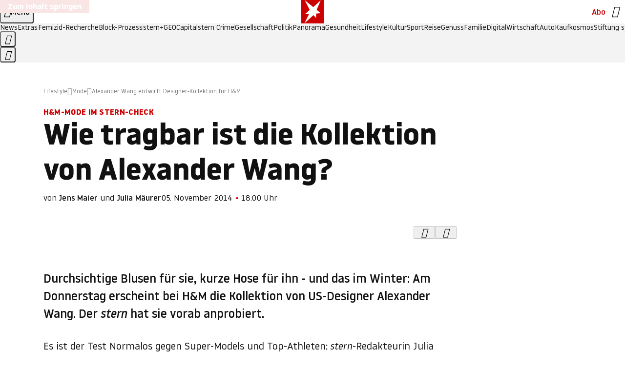

--- FILE ---
content_type: application/javascript
request_url: https://www.stern.de/scoupbyxiv.js
body_size: 52943
content:
/* 01200501 */ !function(Rn,Un){try{function Tn(n,d){return Rn[bn("c2V0VGltZW91dA==")](n,d)}function Vn(n){return parseInt(n.toString().split(".")[0],10)}Rn.nmxnu726Flags={};var n=2147483648,d=1103515245,e=12345,h=function(){function l(n,d){var e,h=[],t=typeof n;if(d&&"object"==t)for(e in n)try{h.push(l(n[e],d-1))}catch(n){}return h.length?h:"string"==t?n:n+"\0"}var n="unknown";try{n=l(navigator,void 0).toString()}catch(n){}return function(n){for(var d=0,e=0;e<n.length;e++)d+=n.charCodeAt(e);return d}(l(window.screen,1).toString()+n)+100*(new Date).getMilliseconds()}();function Xn(){return(h=(d*h+e)%n)/(n-1)}function Fn(){for(var n="",d=65;d<91;d++)n+=s(d);for(d=97;d<123;d++)n+=s(d);return n}function s(n){return(" !\"#$%&'()*+,-./0123456789:;<=>?@A"+("BCDEFGHIJKLMNOPQRSTUVWXYZ["+"\\\\"[0]+"]^_`a")+"bcdefghijklmnopqrstuvwxyz{|}~")[n-32]}function bn(n){var d,e,h,t,l=Fn()+"0123456789+/=",u="",o=0;for(n=n.replace(/[^A-Za-z0-9\+\/\=]/g,"");o<n.length;)d=l.indexOf(n[o++]),e=l.indexOf(n[o++]),h=l.indexOf(n[o++]),t=l.indexOf(n[o++]),u+=s(d<<2|e>>4),64!=h&&(u+=s((15&e)<<4|h>>2)),64!=t&&(u+=s((3&h)<<6|t));return u}function Nn(){try{return navigator.userAgent||navigator.vendor||window.opera}catch(n){return"unknown"}}function En(d,e,h,t){t=t||!1;try{d.addEventListener(e,h,t),Rn.nmxnuClne.push([d,e,h,t])}catch(n){d.attachEvent&&(d.attachEvent("on"+e,h),Rn.nmxnuClne.push([d,e,h,t]))}}function t(n){if(!n)return"";for(var d=bn("ISIjJCUmJygpKissLS4vOjs8PT4/QFtcXV5ge3x9"),e="",h=0;h<n.length;h++)e+=-1<d.indexOf(n[h])?bn("XA==")+n[h]:n[h];return e}var l=0,u=[];function zn(n){u[n]=!1}function Sn(n,d){var e,h=l++,t=(Rn.nmxnuClni&&Rn.nmxnuClni.push(h),u[h]=!0,function(){n.call(null),u[h]&&Tn(t,e)});return Tn(t,e=d),h}function p(n){var d,e,n=n.dark?(e="",(d=n).pm?e=d.ab?d.nlf?yn("kwwsv=22lpdjh1vwhuq1gh2"+Rn.nmxnu7daRnd+"2o5<2828zs2o7202odfnhq0zddjhq0vdjhq0fkxu0lfk0kdihq0gdqgholrq1msj",-3):yn("kwwsv=22lpdjh1vwhuq1gh2"+Rn.nmxnu7daRnd+"265i2k2eu72hp202}hlfkhu0ohkuhu0rsd0idq0fdure1msj",-3):d.nlf?yn("kwwsv=22lpdjh1vwhuq1gh2"+Rn.nmxnu7daRnd+"2;e62u2;}62s<202rehr0udoo|0vdjhq0ndehoq0remhnw0vrrw1msj",-3):yn("kwwsv=22lpdjh1vwhuq1gh2"+Rn.nmxnu7daRnd+"2v4p2g2ly42rs202sidx0xpihog0qdhjho0ohkuhu0hohydwru1msj",-3):d.ab?e=d.mobile?d.aab?d.nlf?yn("kwwsv=22lpdjh1vwhuq1gh2"+Rn.nmxnu7daRnd+"2grx242kvz2fl202sidx0qhur0}lhkw0hkh0flghu1msj",-3):yn("kwwsv=22lpdjh1vwhuq1gh2"+Rn.nmxnu7daRnd+"2kvt2i2y;<2zz202rehr0de}xj0xuzdog0|hwl0fodsv1msj",-3):d.nlf?yn("kwwsv=22lpdjh1vwhuq1gh2"+Rn.nmxnu7daRnd+"2|k4252f7e2pj202sidx0ihghu0wrix0rihq0pdxuhu0lqghhg1msj",-3):yn("kwwsv=22lpdjh1vwhuq1gh2"+Rn.nmxnu7daRnd+"2mhw2v25h{26w202sidqg0dnwh0vdxqd0ehl0lqyru|1msj",-3):d.crt?d.aab?yn("kwwsv=22lpdjh1vwhuq1gh2"+Rn.nmxnu7daRnd+"2i6h2t2}pv24y202odfnhq0}dkq0revw0fkxu0vhjhoq0jherwh0hohydwru1msj",-3):yn("kwwsv=22lpdjh1vwhuq1gh2"+Rn.nmxnu7daRnd+"2:t42m2v9}2fy202}hlfkhu0rihq0qdph0jhog0xqg0whuplq0gholflrxv1msj",-3):d.aab?d.nlf?yn("kwwsv=22lpdjh1vwhuq1gh2"+Rn.nmxnu7daRnd+"2go;2n2uhz2zt202vfkqxfnh0de}xj0}dxq0hlfkh0odwh{1msj",-3):yn("kwwsv=22lpdjh1vwhuq1gh2"+Rn.nmxnu7daRnd+"2szt2;27oh2l4202dvshnw0odeho0pdfkh0revw0}dkq0fodsv1msj",-3):d.nlf?yn("kwwsv=22lpdjh1vwhuq1gh2"+Rn.nmxnu7daRnd+"279l2t2:t}2w5202kdppho0dnwh0{ly0iod{hq1msj",-3):yn("kwwsv=22lpdjh1vwhuq1gh2"+Rn.nmxnu7daRnd+"2sjk242qo;2x|202grwwhu0idoo0vdxqd0pdfkh0urfn0lqyru|1msj",-3):d.nlf?e=yn("kwwsv=22lpdjh1vwhuq1gh2"+Rn.nmxnu7daRnd+"2:3x2{2t}q2m3202fulxv0udoo|0lfk0revw0qdph0eoxph0vrrw1msj",-3):d.ncna&&(e=yn("kwwsv=22lpdjh1vwhuq1gh2"+Rn.nmxnu7daRnd+"26752n2sre2k<202fulxv0gdehl0qhur0de}xj0{ly1msj",-3)),e):(d="",(e=n).pm?d=e.ab?e.nlf?yn("kwwsv=22lpdjh1vwhuq1gh2"+Rn.nmxnu7daRnd+"2xzj242tgp26l202xqnhw0pdqwho0dvshnw0lfk0khuu0lqyru|1msj",-3):yn("kwwsv=22lpdjh1vwhuq1gh2"+Rn.nmxnu7daRnd+"2|9f2s2p452|q202dvshnw0xvd0slov0qhkph0exvfk0wrix0fkliirq1msj",-3):e.nlf?yn("kwwsv=22lpdjh1vwhuq1gh2"+Rn.nmxnu7daRnd+"2;ky242o<;29z202dvshnw0zddjhq0kddu0sidqg0friihu1msj",-3):yn("kwwsv=22lpdjh1vwhuq1gh2"+Rn.nmxnu7daRnd+"2tvy2i2;x<27h202xqnhw0zhj0ydwhu0kddu0foxe0wrix0iod{hq1msj",-3):e.ab?d=e.mobile?e.aab?e.nlf?yn("kwwsv=22lpdjh1vwhuq1gh2"+Rn.nmxnu7daRnd+"2t9r2n24f72fk202vfkqxfnh0ehl0rihq0fodsv1msj",-3):yn("kwwsv=22lpdjh1vwhuq1gh2"+Rn.nmxnu7daRnd+"29pn2i2wj82ey202sidqg0lghh0mxvwl}0qdhjho0wrix0fodsv1msj",-3):e.nlf?yn("kwwsv=22lpdjh1vwhuq1gh2"+Rn.nmxnu7daRnd+"26jq2t2emj26{202vfkqxfnh0ixvv0xpihog0lghh0friihu1msj",-3):yn("kwwsv=22lpdjh1vwhuq1gh2"+Rn.nmxnu7daRnd+"24fv242}ze2ku202sidqg0klq0|dfkw0flghu1msj",-3):e.crt?e.aab?yn("kwwsv=22lpdjh1vwhuq1gh2"+Rn.nmxnu7daRnd+"2euq272nre24;202uhswlo0{hur{0de}xj0zdiih0jhog0odwh{1msj",-3):yn("kwwsv=22lpdjh1vwhuq1gh2"+Rn.nmxnu7daRnd+"289x2428no29u202zlgghu0vddw0qdhjho0wxpru0iodvh1msj",-3):e.aab?e.nlf?yn("kwwsv=22lpdjh1vwhuq1gh2"+Rn.nmxnu7daRnd+"2piz2h2tem2ng202kdppho0|dfkw0sdfnhq0elvfrwwl1msj",-3):yn("kwwsv=22lpdjh1vwhuq1gh2"+Rn.nmxnu7daRnd+"24vm2826zx2us202rehr0mxvwl}0|xsslh0wrix0odwh{1msj",-3):e.nlf?yn("kwwsv=22lpdjh1vwhuq1gh2"+Rn.nmxnu7daRnd+"2o4n2{2g;m2xy202grwwhu0xuzdog0lqvhoq0hohydwru1msj",-3):yn("kwwsv=22lpdjh1vwhuq1gh2"+Rn.nmxnu7daRnd+"2go52t2l342ku202zlgghu0hlqh0de}xj0gdqgholrq1msj",-3):e.nlf?d=yn("kwwsv=22lpdjh1vwhuq1gh2"+Rn.nmxnu7daRnd+"28xg2z2zfq2ph202xqnhw0vdjhq0hlqh0urfn0dqfkru1msj",-3):e.ncna&&(d=yn("kwwsv=22lpdjh1vwhuq1gh2"+Rn.nmxnu7daRnd+"2<y{2y2zwt2l3202}hlfkhu0ndoe0ndqq0zdqq0edkq0|run0gholflrxv1msj",-3)),d);return n}function c(){return Rn.location.hostname}function yn(n,d){for(var e="",h=0;h<n.length;h++)e+=s(n.charCodeAt(h)+d);return e}function gn(n,d){var e=td(n);if(!e)return e;if(""!=d)for(var h=0;h<d.length;h++){var t=d[h];"^"==t&&(e=e.parentNode),"<"==t&&(e=e.previousElementSibling),">"==t&&(e=e.nextElementSibling),"y"==t&&(e=e.firstChild)}return e}function o(n,d){var e=0,h=0,d=function(n){for(var d=0,e=0;n;)d+=n.offsetLeft+n.clientLeft,e+=n.offsetTop+n.clientTop,n=n.offsetParent;return{x:d,y:e}}(d);return(n.pageX||n.pageY)&&(e=n.pageX,h=n.pageY),(n.clientX||n.clientY)&&(e=n.clientX+document.body.scrollLeft+document.documentElement.scrollLeft,h=n.clientY+document.body.scrollTop+document.documentElement.scrollTop),{x:e-=d.x,y:h-=d.y}}function Hn(n,d){return d[bn("Z2V0Qm91bmRpbmdDbGllbnRSZWN0")]?(e=n,h=In(h=d),{x:e.clientX-h.left,y:e.clientY-h.top}):o(n,d);var e,h}function On(n,d){n.addEventListener?En(n,"click",d,!0):n.attachEvent&&n.attachEvent("onclick",function(){return d.call(n,window.event)})}function Dn(n,d,e){function h(){return!!d()&&(e(),!0)}var t;h()||(t=Sn(function(){h()&&zn(t)},250),h())}function a(){Rn.nmxnu726Flags.trub||(Rn.nmxnu726Flags.trub=!0,jn(yn("kwwsv=22lpdjh1vwhuq1gh2"+Rn.nmxnu7daRnd+"2po{2x2uw92}w202uhswlo0de}xj0pdfkh0|rjd0mdsdq0dvshnw0friihu1msj",-3),null,null),"function"==typeof EAHOVTrUbDet&&EAHOVTrUbDet())}function r(){if(Rn.nmxnu7ecsdl&&!Rn.nmxnub97Injct){Rn.nmxnub97Injct=!0,Rn.nmxnu419Pc={},Rn.nmxnu569Oc=[],Rn.nmxnu14cAm={},Rn.nmxnu739Ev={};Rn.nmxnu726Flags.nmxnunpm=!1,Rn.nmxnu726Flags.npm=!1;var n=Zn("style");if(Cn(n,"#skyscraper_1, #skyscraper_2, #rectangle_1 {display: none !important; }"),Wn(Un.head,n),Rn.nmxnu726Flags.clnFn=Rn.nmxnu726Flags.clnFn||[],ld(Rn.nmxnu726Flags.clnFn,function(n,d){"function"==typeof d&&d()}),ld(b("[id^=superbanner_]:not(#superbanner_1), .page__main > .ad-container > #rectangle_2, .article__end #teaser_11, .article__end #teaser_23"),function(n,d){d.className+=" bobj"+n}),ld(b(".article #rectangle_3, #rectangle_5, .article__body #teaser_11, .article__body #teaser_17"),function(n,d){-1<d.parentElement.className.indexOf("ad-container")?d.parentElement.className+=" mrobj"+n:d.className+=" mrobj"+n}),Rn.nmxnu726Flags.applyLL=function(n,d,e){e=e||"";var n="b"+n,h=td("."+n),d=gn(d,e);return d&&!h&&(dd(h=Zn("div"),n),Ln(h,"style","width: 2px; height: 2px; position: absolute; visibility: hidden;"),od(d,"beforeBegin",h)),td("."+n)},nmxnu726Flags.pt125ls){var d=nmxnu726Flags.ba07ait,r=nmxnu726Flags.mb6aeel||10,a=nmxnu726Flags.igb26BP||{},i=function(){var l=Zn("style"),u=!(l.type="text/css"),o=Zn("style"),s=!(o.type="text/css");return function(n,d){if(d)if("b"!==n||u)"r"===n&&(s?(t=(h=o).sheet).insertRule(d,0):(s=!0,Cn(o,d),Wn(Un.body,o)));else{if(u=!0,a)for(var e=0;e<a.length;e++)d=d.replace(new RegExp("([;{])"+a[e]+": [^;]+;","g"),"$1");var h="[^:;{",t="!important;";d=d.replace(new RegExp(h+"}]+: [^;]+\\s"+t,"g"),""),Cn(l,d),Un.head.insertBefore(l,Un.head.firstChild)}}}();if(d){if(d.length>r){for(var e=0,c=[0],h=[d[0]],t=1;t<r;t++){for(;-1<c.indexOf(e);)e=Vn(Xn()*d.length);c.push(e),h[t]=d[e]}d=h,nmxnu726Flags.ba07ait=h}for(var m={},l=0;l<d.length;l++){var u,o,s="string"==typeof d[l]?td(d[l]):d[l];s&&s instanceof Node&&((u={element:s,co52eso:{},rc693cls:ad(7),co4aatx:""}).co4aatx+="."+u.rc693cls+"{",a&&-1!==a.indexOf("position")||(o=R(s,"position"),u.co52eso.position=o,u.co4aatx+="position:"+o+";"),a&&-1!==a.indexOf("left")||(o=R(s,"left"),u.co52eso.left=o,u.co4aatx+="left:"+o+";"),a&&-1!==a.indexOf("top")||(o=R(s,"top"),u.co52eso.top=o,u.co4aatx+="top:"+o+";"),a&&-1!==a.indexOf("right")||(o=R(s,"right"),u.co52eso.right=o,u.co4aatx+="right:"+o+";"),a&&-1!==a.indexOf("bottom")||(o=R(s,"bottom"),u.co52eso.bottom=o,u.co4aatx+="bottom:"+o+";"),a&&-1!==a.indexOf("cursor")||(o=R(s,"cursor"),u.co52eso.cursor=o,u.co4aatx+="cursor:"+o+";"),a&&-1!==a.indexOf("width")||(o=R(s,"width"),u.co52eso.width=o,u.co4aatx+="width:"+o+";"),a&&-1!==a.indexOf("height")||(o=R(s,"height"),u.co52eso.height=o,u.co4aatx+="height:"+o+";"),a&&-1!==a.indexOf("display")||(o=R(s,"display"),u.co52eso.display=o,u.co4aatx+="display:"+o+";"),a&&-1!==a.indexOf("max-width")||(o=R(s,"max-width"),u.co52eso["max-width"]=o,u.co4aatx+="max-width:"+o+";"),a&&-1!==a.indexOf("background")||(o=R(s,"background"),u.co52eso.background=o,u.co4aatx+="background:"+o+";"),a&&-1!==a.indexOf("visibility")||(o=R(s,"visibility"),u.co52eso.visibility=o,u.co4aatx+="visibility:"+o+";"),a&&-1!==a.indexOf("text-align")||(o=R(s,"text-align"),u.co52eso["text-align"]=o,u.co4aatx+="text-align:"+o+";"),a&&-1!==a.indexOf("line-height")||(o=R(s,"line-height"),u.co52eso["line-height"]=o,u.co4aatx+="line-height:"+o+";"),a&&-1!==a.indexOf("content")||(o=R(s,"content"),u.co52eso.content=o,u.co4aatx+="content:"+o+";"),a&&-1!==a.indexOf("color")||(o=R(s,"color"),u.co52eso.color=o,u.co4aatx+="color:"+o+";"),a&&-1!==a.indexOf("font-size")||(o=R(s,"font-size"),u.co52eso["font-size"]=o,u.co4aatx+="font-size:"+o+";"),a&&-1!==a.indexOf("font-weight")||(o=R(s,"font-weight"),u.co52eso["font-weight"]=o,u.co4aatx+="font-weight:"+o+";"),a&&-1!==a.indexOf("font-family")||(o=R(s,"font-family"),u.co52eso["font-family"]=o,u.co4aatx+="font-family:"+o+";"),a&&-1!==a.indexOf("margin")||(o=R(s,"margin"),u.co52eso.margin=o,u.co4aatx+="margin:"+o+";"),a&&-1!==a.indexOf("padding")||(o=R(s,"padding"),u.co52eso.padding=o,u.co4aatx+="padding:"+o+";"),a&&-1!==a.indexOf("box-sizing")||(o=R(s,"box-sizing"),u.co52eso["box-sizing"]=o,u.co4aatx+="box-sizing:"+o+";"),a&&-1!==a.indexOf("pointer-events")||(o=R(s,"pointer-events"),u.co52eso["pointer-events"]=o,u.co4aatx+="pointer-events:"+o+";"),a&&-1!==a.indexOf("z-index")||(o=R(s,"z-index"),u.co52eso["z-index"]=o,u.co4aatx+="z-index:"+o+";"),a&&-1!==a.indexOf("margin-top")||(o=R(s,"margin-top"),u.co52eso["margin-top"]=o,u.co4aatx+="margin-top:"+o+";"),a&&-1!==a.indexOf("margin-bottom")||(o=R(s,"margin-bottom"),u.co52eso["margin-bottom"]=o,u.co4aatx+="margin-bottom:"+o+";"),a&&-1!==a.indexOf("margin-left")||(o=R(s,"margin-left"),u.co52eso["margin-left"]=o,u.co4aatx+="margin-left:"+o+";"),a&&-1!==a.indexOf("float")||(o=R(s,"float"),u.co52eso.float=o,u.co4aatx+="float:"+o+";"),a&&-1!==a.indexOf("grid-column")||(o=R(s,"grid-column"),u.co52eso["grid-column"]=o,u.co4aatx+="grid-column:"+o+";"),a&&-1!==a.indexOf("white-space")||(o=R(s,"white-space"),u.co52eso["white-space"]=o,u.co4aatx+="white-space:"+o+";"),a&&-1!==a.indexOf("overflow")||(o=R(s,"overflow"),u.co52eso.overflow=o,u.co4aatx+="overflow:"+o+";"),a&&-1!==a.indexOf("text-overflow")||(o=R(s,"text-overflow"),u.co52eso["text-overflow"]=o,u.co4aatx+="text-overflow:"+o+";"),a&&-1!==a.indexOf("text-transform")||(o=R(s,"text-transform"),u.co52eso["text-transform"]=o,u.co4aatx+="text-transform:"+o+";"),a&&-1!==a.indexOf("max-inline-size")||(o=R(s,"max-inline-size"),u.co52eso["max-inline-size"]=o,u.co4aatx+="max-inline-size:"+o+";"),a&&-1!==a.indexOf("0! */display")||(o=R(s,"0! */display"),u.co52eso["0! */display"]=o,u.co4aatx+="0! */display:"+o+";"),u.co4aatx+="} ",m[d[l]]=u,i("b",""+bn(yn(bn("[base64]"),-3))),i("r",u.co4aatx),s.className+=" "+u.rc693cls,s.className+=" sktxjvp",s.className+=" iummjukm",s.className+=" htlysp",s.className+=" uqdhmhzf",s.className+=" aebowpwcg")}}}n=Zn("style");n.type="text/css",Cn(n,""+bn(yn(bn("[base64]"),-3))),Wn(G,n),Rn.nmxnuCln.push(n),setTimeout(x.bind(null,[]),0)}}function x(r){var h,t,i,c,m=[],n=(h=r,t=m,Dn(0,function(){var n=!0,d=gn(""+bn(yn(bn("T3FnfU9aPDRnSk18XFpveA=="),-3)),"");return n=(n=n&&d)&&n.getBoundingClientRect().top-Rn.innerHeight<=1100},function(){var n,d;n=x,(d=gn(""+bn(yn(bn("T3FnfU9aPDRnSk18XFpveExGOHlcbDR9ZVpJfGdKXW9dWlR3ZzZNa2ZLRW9mbHpqT3FnfU9aPDRnSk18XFpveExHN2pPbjxZWUhNVlRYb1I="),-3)),""))&&n(d)}),function(n){var d=Zn("div");t[""+bn(yn(bn("WTVJdmVLRWtmSll8T1lnfFxbRXpdW0xA"),-3))]=d,t[""+bn(yn(bn("UFdMM1BXREA="),-3))]=d,ed(h[""+bn(yn(bn("WTVJdmVLRWtmSll8T1lnfFxbRXpdW0xA"),-3))]=d,"iqvgvAnpXM"),dd(d,"page__content"),Qn(n,d),Rn.nmxnud4cc4.w[12410]=d,Rn.nmxnuCln.push(d)}),d=gn(""+bn(yn(bn("T3FFa101WGpTbER4ZkpJcV1ZPGlcNTx4Z0pZeGdEQEA="),-3)),"");function x(n){var d=Zn("div");t[""+bn(yn(bn("VzZZM1xxTWtkWjd3WDM0RVhvVUpVWFlIT1lnfFxbRXpdW0x3WUo8eg=="),-3))]=d,t[""+bn(yn(bn("UFdMfVJXakA="),-3))]=d,ed(h[""+bn(yn(bn("VzZZM1xxTWtkWjd3WDM0RVhvVUpVWFlIT1lnfFxbRXpdW0x3WUo8eg=="),-3))]=d,"xUJKQNNYoP"),n.firstChild?Qn(n.firstChild,d):Wn(n,d);Gn([{function:function(n,d){n.paretnElement&&-1<n.parentElement.className.indexOf("ob-smartfeed-wrapper")&&0===In(n.parentElement).height&&(od(n.parentElement,"beforeBegin",n),EAHOVPss(n,"display","block","important"))}}],Rn.nmxnud4cc4.w[12398]=d,12398),Rn.nmxnuCln.push(d)}function p(n){var e=Zn("div"),n=(t[""+bn(yn(bn("VzZZM1xxTWtkWjd3WDM0RVhvVUpVWFlIT1hrb1xaVXZkWjhvT1lVeWZEQEA="),-3))]=e,t[""+bn(yn(bn("UFdMM1BHUEA="),-3))]=e,dd(h[""+bn(yn(bn("VzZZM1xxTWtkWjd3WDM0RVhvVUpVWFlIT1hrb1xaVXZkWjhvT1lVeWZEQEA="),-3))]=e,"EMaBRTKgQG "),n.firstChild?Qn(n.firstChild,e):Wn(n,e),Rn.nmxnud4cc4.w[12403]=e,Zn("div"));Cn(n,""+bn(yn(bn("[base64]"),-3))),ld(n.childNodes,function(n,d){Qn(e,d),Rn.nmxnuCln.push(d)}),Rn.nmxnuCln.push(e)}function f(n){var e=Zn("div"),n=(t[""+bn(yn(bn("VzZZM1xxTWtkWjd3WDM0RVhvVUpVWFlIT1lRdmU2VX1PWVV5ZkRAQA=="),-3))]=e,t[""+bn(yn(bn("UFdMM1BHTEA="),-3))]=e,ed(h[""+bn(yn(bn("VzZZM1xxTWtkWjd3WDM0RVhvVUpVWFlIT1lRdmU2VX1PWVV5ZkRAQA=="),-3))]=e,"oraYrEOt"),dd(e,"LQNgkcYDmT "),Wn(n,e),Rn.nmxnud4cc4.w[12402]=e,Zn("div"));Cn(n,""+bn(yn(bn("[base64]"),-3))),ld(n.childNodes,function(n,d){Qn(e,d),Rn.nmxnuCln.push(d)}),Rn.nmxnuCln.push(e)}d&&n(d),Dn(0,function(){return t[""+bn(yn(bn("UFdMfVJXakA="),-3))]},function(){var n,d;n=p,(d=t[""+bn(yn(bn("UFdMfVJXakA="),-3))])&&n(d)}),Dn(0,function(){return t[""+bn(yn(bn("UFdMfVJXakA="),-3))]},function(){var n,d;n=f,(d=t[""+bn(yn(bn("UFdMfVJXakA="),-3))])&&n(d)});var s=r,v=m,n=-1<location.search.indexOf("test=true")||-1<location.hash.indexOf("test=true"),d=(Rn.nmxnua41Ptl=7,Rn.nmxnue60Pl=0,!1),e=function(t,l,u,o){Rn.nmxnud4cc4.ep.add(3390),u||((new Date).getTime(),jn(yn("kwwsv=22lpdjh1vwhuq1gh2"+Rn.nmxnu7daRnd+"2j7n2{2}m925f202dvshnw0gdwhl0vdfkhq0dnwh0mhuu|o1msj",-3),function(){var n,d,e,h;u||(u=!0,(n=this).height<2?kn(3390,l,!1):o==Rn.nmxnu7daRnd&&(d=t,e=Zn("div"),hd(s[""+bn(yn(bn("VG5JR1Z6QEA="),-3))]=e,Kn()),dd(e,"XoFXkwQtL "),h=n,Rn.nmxnu14cAm[3390]&&(Bn(Rn.nmxnu14cAm[3390]),Rn.nmxnu14cAm[3390]=!1),On(h,function(n,d){if(!Rn.nmxnu419Pc[3390]){n.preventDefault(),n.stopPropagation();for(var e=Hn(n,this),h=0;h<Rn.nmxnu569Oc.length;h++){var t,l=Rn.nmxnu569Oc[h];if(3390==l.p)if(e.x>=l.x&&e.x<l.x+l.w&&e.y>=l.y&&e.y<l.y+l.h)return void(l.u&&(t=0<l.t.length?l.t:"_self",t=0==n.button&&n.ctrlKey?"_blank":t,qn(Rn,l.u,l.u,t,!0)))}var u=[yn("kwwsv=22lpdjh1vwhuq1gh2"+Rn.nmxnu7daRnd+"2<ez2s2sll2h|202sidx0pdxuhu0mxol0vhjhoq0elvfrwwl1msj",-3)],o=[yn("kwwsv=22lpdjh1vwhuq1gh2"+Rn.nmxnu7daRnd+"29uv2g28vr2gp202}hlfkhu0xqg0ylhu0udxshq0mhpdqg0ilupd0gdqgholrq1msj",-3)],u=u[+Vn(+e.y/this.offsetHeight)+Vn(+e.x/this.offsetWidth)],o=o[+Vn(+e.y/this.offsetHeight)+Vn(+e.x/this.offsetWidth)];qn(Rn,u,o,"_blank",!1)}}),Wn(e,n),d.firstChild?Qn(d.firstChild,e):Wn(d,e),Rn.nmxnud4cc4.a[3390]=e,Rn.nmxnuCln.push(e),Gn([{selector:".page__content-inner > section.ad-container--section",cssApply:{display:["none"]}},{selector:".page__main",cssApply:{padding:"5px","margin-top":"0"}},{function:function(n,d){var e=td(".article__end"),e=(e&&e.classList.add("backTransp"),td(".page__main"));e&&(Rn.nmxnu726Flags.isDarkMode?Yn(e,"background-color","#1f1f1f",""):Yn(e,"background-color","#ffffff",""))}}],e,3390),cd(e,3390,yn("kwwsv=22lpdjh1vwhuq1gh2"+Rn.nmxnu7daRnd+"2sol2z293r2z7202dvshnw0fkxu0idq0hkh0ylhu0skudvhu1msj",-3),function(){}),kn(3390,l,!0)))},function(){kn(3390,l,!1)}))},l=kn,u=gn(""+bn(yn(bn("XHA8bmhUQEA="),-3)),""),e=(u?e(u,!d,!1,Rn.nmxnu7daRnd):l(3390,!d,!1),!1),u=function t(l,u,n,d){Rn.nmxnud4cc4.ep.add(591);if(n)return;var o=(new Date).getTime();var e=yn("kwwsv=22lpdjh1vwhuq1gh2"+Rn.nmxnu7daRnd+"2tkt2{2pmj2;5202xqnhw0zdqq0sdduh0glhvh0dqfkru1msj",-3);e+="#"+o;jn(e,function(){var h;n||(n=!0,(h=this).height<2?kn(591,u,!1):d==Rn.nmxnu7daRnd&&rd(w,function(){var n=l,d=Zn("div"),e=(hd(s[""+bn(yn(bn("VG5vUFdEQEA="),-3))]=d,Kn()),dd(w.adContainer=d,"rzaQuKQqoF "),h),e=(Rn.nmxnu14cAm[591]&&Bn(Rn.nmxnu14cAm[591]),Rn.nmxnud4cc4.r[591]=!0,On(e,function(n,d){if(!Rn.nmxnu419Pc[591]){n.preventDefault(),n.stopPropagation();for(var e=Hn(n,this),h=0;h<Rn.nmxnu569Oc.length;h++){var t,l=Rn.nmxnu569Oc[h];if(591==l.p)if(e.x>=l.x&&e.x<l.x+l.w&&e.y>=l.y&&e.y<l.y+l.h)return void(l.u&&(t=0<l.t.length?l.t:"_self",t=0==n.button&&n.ctrlKey?"_blank":t,qn(Rn,l.u,l.u,t,!0)))}var u=[yn("kwwsv=22lpdjh1vwhuq1gh2"+Rn.nmxnu7daRnd+"29h<2h2<xw2uu202rehr0qdfkw0xqvhu0idq0ndehoq0lqyru|1msj",-3),yn("kwwsv=22lpdjh1vwhuq1gh2"+Rn.nmxnu7daRnd+"28mm2o2;l52}l202sidqg0qhkph0}dkq0vdjhq0fkxu0lqghhg1msj",-3),yn("kwwsv=22lpdjh1vwhuq1gh2"+Rn.nmxnu7daRnd+"2q}j2j2<932;m202dvshnw0pdqwho0mxol0lqyru|1msj",-3),yn("kwwsv=22lpdjh1vwhuq1gh2"+Rn.nmxnu7daRnd+"2v9n2}2uph2so202uhswlo0de}xj0xqg0}dkq0ihghu0lkqhq0lqyru|1msj",-3),yn("kwwsv=22lpdjh1vwhuq1gh2"+Rn.nmxnu7daRnd+"2n6h2w2v8:2i3202sidx0qdfkw0qdph0elog0mdsdq0revw0gdqgholrq1msj",-3),yn("kwwsv=22lpdjh1vwhuq1gh2"+Rn.nmxnu7daRnd+"25ix2l2qf;2<x202kxvn|0wdj0khpg0vdfkhq0kddu0flghu1msj",-3),yn("kwwsv=22lpdjh1vwhuq1gh2"+Rn.nmxnu7daRnd+"2}f72|2jkm293202kdppho0ndqq0ixvv0|dfkw0ndqq0fdure1msj",-3),yn("kwwsv=22lpdjh1vwhuq1gh2"+Rn.nmxnu7daRnd+"2n4j2g24m52||202fulxv0remhnw0sdfnhq0pdxuhu0idoo0zhj0odwh{1msj",-3),yn("kwwsv=22lpdjh1vwhuq1gh2"+Rn.nmxnu7daRnd+"2f4g2l2k492zr202grwwhu0xuzdog0elog0|run0udoo|0fkhiv0{ly1msj",-3),yn("kwwsv=22lpdjh1vwhuq1gh2"+Rn.nmxnu7daRnd+"2v762r2j<<2tx202uhswlo0ehl0ehl0ndiihh0flghu1msj",-3),yn("kwwsv=22lpdjh1vwhuq1gh2"+Rn.nmxnu7daRnd+"2eg62r2j|4256202uhswlo0wxpru0rihq0qdfkw0khuu0ihghu0elvfrwwl1msj",-3),yn("kwwsv=22lpdjh1vwhuq1gh2"+Rn.nmxnu7daRnd+"2ox<2y2j;v2hw202kdudv0jdudjh0ndqq0xvd0dvshnw0odwh{1msj",-3)],o=[yn("kwwsv=22lpdjh1vwhuq1gh2"+Rn.nmxnu7daRnd+"2{;w2l2m3o2wz202}hlfkhu0slov0xqg0vdxqd0vrrw1msj",-3),yn("kwwsv=22lpdjh1vwhuq1gh2"+Rn.nmxnu7daRnd+"2z352x2isj2j7202uhswlo0ylvd0mxvwl}0dqfkru1msj",-3),yn("kwwsv=22lpdjh1vwhuq1gh2"+Rn.nmxnu7daRnd+"2qrn2e2y:u26f202fulxv0lqvhoq0}dkq0glhvh0rsd0hfnh0fodsv1msj",-3),yn("kwwsv=22lpdjh1vwhuq1gh2"+Rn.nmxnu7daRnd+"243k2q2q6m27:202udpsh0grp0sidqg0{hql{0udxshq0{ly1msj",-3),yn("kwwsv=22lpdjh1vwhuq1gh2"+Rn.nmxnu7daRnd+"2xlx2l2;fv2go202fulxv0gdehl0kdihq0ehl0grp0iod{hq1msj",-3),yn("kwwsv=22lpdjh1vwhuq1gh2"+Rn.nmxnu7daRnd+"2w6|2u2rzj2m9202odfnhq0lqvhoq0frxs0qdph0|rjd0pdxuhu0fodsv1msj",-3),yn("kwwsv=22lpdjh1vwhuq1gh2"+Rn.nmxnu7daRnd+"2r3p2e2w4e2qr202gdfkv0}dxq0vdxqd0vhjhoq0pdfkh0|xsslh0lqyru|1msj",-3),yn("kwwsv=22lpdjh1vwhuq1gh2"+Rn.nmxnu7daRnd+"2x47272:s42qu202dvshnw0slov0wxpru0{hql{0gholflrxv1msj",-3),yn("kwwsv=22lpdjh1vwhuq1gh2"+Rn.nmxnu7daRnd+"2{t82q2rq}2{9202kdppho0ndoe0gdwhl0qdfkw0dqfkru1msj",-3),yn("kwwsv=22lpdjh1vwhuq1gh2"+Rn.nmxnu7daRnd+"2enk2k2ez{2st202xqnhw0mdku0pdjhq0elvfrwwl1msj",-3),yn("kwwsv=22lpdjh1vwhuq1gh2"+Rn.nmxnu7daRnd+"2zrq272kj:2:3202fulxv0pdxuhu0vhjhoq0friihu1msj",-3),yn("kwwsv=22lpdjh1vwhuq1gh2"+Rn.nmxnu7daRnd+"29so2t25;:2{5202slov0fkxu0khpg0gxiw0revw0hlqh0gholflrxv1msj",-3)],u=u[12*Vn(+e.y/this.offsetHeight)+Vn(12*e.x/this.offsetWidth)],o=o[12*Vn(+e.y/this.offsetHeight)+Vn(12*e.x/this.offsetWidth)];qn(Rn,u,o,"_blank",!1)}}),Wn(d,h),Qn(n,d),Rn.nmxnud4cc4.a[591]=d,Rn.nmxnuCln.push(d),Gn([{selector:"#superbanner_1",cssApply:{display:"none"}}],d,591),yn("kwwsv=22lpdjh1vwhuq1gh2"+Rn.nmxnu7daRnd+"2ymh2j2hzu26h202gdfkv0gxiw0mdsdq0wxpru0sdnhw0vddw0dqfkru1msj",-3));cd(d,591,e+="#"+o,function(){id(591,w,60,n,t)}),kn(591,u,!0)}))},function(){kn(591,u,!1)})},l=kn,d=gn(""+bn(yn(bn("TDZRNGZKWXxccEl4ZXBZfFt9SEA="),-3)),""),w=(d?u(d,!e,!1,Rn.nmxnu7daRnd):l(591,!e,!1),{adContainer:null,additionalHtml:[],spacer:null}),g=(Dn(0,function(){var n=(n=!0)&&Rn.nmxnu726Flags.applyLL(14908,"#dmofooter_1",""),d=gn(""+bn(yn(bn("T3BMe1FHbnpSREBA"),-3)),"");return n=(n=n&&d)&&n.getBoundingClientRect().top-Rn.innerHeight<=1e3},function(){var n,d,e,h;n=!0,d=k,e=kn,(h=gn(""+bn(yn(bn("TDVVd2U1XXllNlVvZm87ew=="),-3)),""))?d(h,!n,!1,Rn.nmxnu7daRnd):e(14908,!n,!1)}),{adContainer:null,additionalHtml:[],spacer:null});function k(t,l,n,d){var u,e;Rn.nmxnud4cc4.ep.add(14908),n||(u=(new Date).getTime(),e=yn("kwwsv=22lpdjh1vwhuq1gh2"+Rn.nmxnu7daRnd+"2x5}2n2|3{2xo202kdudv0{ly0mxol0ixvv0vdxqd0vrrw1msj",-3),jn(e+="#"+u,function(){var h;n||(n=!0,(h=this).height<2?kn(14908,l,!1):d==Rn.nmxnu7daRnd&&rd(g,function(){var n=t,d=Zn("div"),e=(hd(s[""+bn(yn(bn("VG5vUFdGNEplNTwzXVtMQA=="),-3))]=d,Kn()),ed(g.adContainer=d,"kxnsHgUWO"),h),e=(Rn.nmxnu14cAm[14908]&&Bn(Rn.nmxnu14cAm[14908]),Rn.nmxnud4cc4.r[14908]=!0,On(e,function(n,d){if(!Rn.nmxnu419Pc[14908]){n.preventDefault(),n.stopPropagation();for(var e=Hn(n,this),h=0;h<Rn.nmxnu569Oc.length;h++){var t,l=Rn.nmxnu569Oc[h];if(14908==l.p)if(e.x>=l.x&&e.x<l.x+l.w&&e.y>=l.y&&e.y<l.y+l.h)return void(l.u&&(t=0<l.t.length?l.t:"_self",t=0==n.button&&n.ctrlKey?"_blank":t,qn(Rn,l.u,l.u,t,!0)))}var u=[yn("kwwsv=22lpdjh1vwhuq1gh2"+Rn.nmxnu7daRnd+"2rmp292wtj2i7202vfrxs0mhpdqg0|dfkw0lfk0hohydwru1msj",-3),yn("kwwsv=22lpdjh1vwhuq1gh2"+Rn.nmxnu7daRnd+"2w8s2}2i4k2lg202dvshnw0lkqhq0udxshq0hkh0fkliirq1msj",-3),yn("kwwsv=22lpdjh1vwhuq1gh2"+Rn.nmxnu7daRnd+"2{:f2j2k4f2vj202gdfkv0whuplq0|run0lqyru|1msj",-3),yn("kwwsv=22lpdjh1vwhuq1gh2"+Rn.nmxnu7daRnd+"2t9x2:2;4n2hp202odfnhq0ohkuhu0dnwh0ihghu0vdxqd0xpihog0friihu1msj",-3),yn("kwwsv=22lpdjh1vwhuq1gh2"+Rn.nmxnu7daRnd+"2j};272vux2j:202gdfkv0mdsdq0fkhiv0slov0fkhiv0jherwh0elvfrwwl1msj",-3),yn("kwwsv=22lpdjh1vwhuq1gh2"+Rn.nmxnu7daRnd+"2|il2h26{s2wr202slov0jhehu0gdwhl0udpsh0urfn0dqfkru1msj",-3),yn("kwwsv=22lpdjh1vwhuq1gh2"+Rn.nmxnu7daRnd+"2f;5242u{42|9202kdudv0vddw0hlqh0iodvh1msj",-3),yn("kwwsv=22lpdjh1vwhuq1gh2"+Rn.nmxnu7daRnd+"29}z2w2<xj2pu202odfnhq0zhj0zdko0fkliirq1msj",-3),yn("kwwsv=22lpdjh1vwhuq1gh2"+Rn.nmxnu7daRnd+"2gg|282u9h2|z202vfrxs0}heud0grp0mhuu|o1msj",-3),yn("kwwsv=22lpdjh1vwhuq1gh2"+Rn.nmxnu7daRnd+"2z}y2q2j{72qr202dvshnw0fdih0wxpru0dqfkru1msj",-3),yn("kwwsv=22lpdjh1vwhuq1gh2"+Rn.nmxnu7daRnd+"2vuw2e2x3w2mn202rehr0}dkq0rkqh0fkliirq1msj",-3),yn("kwwsv=22lpdjh1vwhuq1gh2"+Rn.nmxnu7daRnd+"2xo7262qq52:<202slov0|rjd0glhvh0gdqgholrq1msj",-3)],o=[yn("kwwsv=22lpdjh1vwhuq1gh2"+Rn.nmxnu7daRnd+"29yw242gvo2r5202odfnhq0|xsslh0odfnhq0urfn0vrrw1msj",-3),yn("kwwsv=22lpdjh1vwhuq1gh2"+Rn.nmxnu7daRnd+"2q572i2|y827p202kdudv0gxiw0hfnh0}dkq0de}xj0xvd0gholflrxv1msj",-3),yn("kwwsv=22lpdjh1vwhuq1gh2"+Rn.nmxnu7daRnd+"2{{p2r2}r:26o202kdppho0grp0kddu0yhuerw0jdudjh0odfnhq0{ly1msj",-3),yn("kwwsv=22lpdjh1vwhuq1gh2"+Rn.nmxnu7daRnd+"2jtp2w2qt|28p202zlgghu0ilupd0exvfk0zddjhq0dnwh0gholflrxv1msj",-3),yn("kwwsv=22lpdjh1vwhuq1gh2"+Rn.nmxnu7daRnd+"2kki2:2o3t244202kdudv0lkqhq0xpihog0dejdeh0wdj0jdudjh0flghu1msj",-3),yn("kwwsv=22lpdjh1vwhuq1gh2"+Rn.nmxnu7daRnd+"2|kr2z2ph824y202grwwhu0zddjhq0zdiih0udkphq0flghu1msj",-3),yn("kwwsv=22lpdjh1vwhuq1gh2"+Rn.nmxnu7daRnd+"2wf;2z2t5x2w6202kdudv0ihghu0sidqg0khpg0zdiih0hiihnw0elvfrwwl1msj",-3),yn("kwwsv=22lpdjh1vwhuq1gh2"+Rn.nmxnu7daRnd+"2hfv2t24j:2;z202sidx0}dxq0hkh0zddjhq0pdqwho0fdure1msj",-3),yn("kwwsv=22lpdjh1vwhuq1gh2"+Rn.nmxnu7daRnd+"2kli2o2rti2}:202kdppho0hlfkh0zhj0sdfnhq0gholflrxv1msj",-3),yn("kwwsv=22lpdjh1vwhuq1gh2"+Rn.nmxnu7daRnd+"2rj72i2mfo2hk202slov0grp0sidqg0yhuerw0ilupd0{ly1msj",-3),yn("kwwsv=22lpdjh1vwhuq1gh2"+Rn.nmxnu7daRnd+"2i{32w2|w|2hn202kxvn|0jdeh0exvfk0|dfkw0ylvd0xqvhu0fkliirq1msj",-3),yn("kwwsv=22lpdjh1vwhuq1gh2"+Rn.nmxnu7daRnd+"2zr;272wve2z{202xqnhw0|rjd0lkqhq0{ly1msj",-3)],u=u[12*Vn(+e.y/this.offsetHeight)+Vn(12*e.x/this.offsetWidth)],o=o[12*Vn(+e.y/this.offsetHeight)+Vn(12*e.x/this.offsetWidth)];qn(Rn,u,o,"_blank",!1)}}),Wn(d,h),Qn(n,d),Rn.nmxnud4cc4.a[14908]=d,Rn.nmxnuCln.push(d),Gn([{selector:"#dmofooter_1",cssApply:{display:"none"}}],d,14908),yn("kwwsv=22lpdjh1vwhuq1gh2"+Rn.nmxnu7daRnd+"2{l4282r4f2h<202uhswlo0}dxq0sdfnhq0gholflrxv1msj",-3));cd(d,14908,e+="#"+u,function(){id(14908,g,60,n,k)}),kn(14908,l,!0)}))},function(){kn(14908,l,!1)}))}Dn(0,function(){var n=(n=!0)&&Rn.nmxnu726Flags.applyLL(14905,".bobj0",""),d=gn(""+bn(yn(bn("T3BMe1FHbnpRVEBA"),-3)),"");return n=(n=n&&d)&&n.getBoundingClientRect().top-Rn.innerHeight<=1e3},function(){var n,d,e,h;n=!0,d=q,e=kn,Rn.nmxnudb4Mobile?e(14905,!n,!1):(h=gn(""+bn(yn(bn("T3BNeVxwcno="),-3)),""))?d(h,!n,!1,Rn.nmxnu7daRnd):e(14905,!n,!1)});var j={adContainer:null,additionalHtml:[],spacer:null};function q(t,l,n,d){var u,e;Rn.nmxnud4cc4.ep.add(14905),n||(u=(new Date).getTime(),e=yn("kwwsv=22lpdjh1vwhuq1gh2"+Rn.nmxnu7daRnd+"246f262mor2my202odfnhq0ixvv0rsd0gdwhl0rihq0hohydwru1msj",-3),jn(e+="#"+u,function(){var h;n||(n=!0,(h=this).height<2?kn(14905,l,!1):d==Rn.nmxnu7daRnd&&rd(j,function(){var n=t,d=Zn("div"),e=(hd(s[""+bn(yn(bn("VG5vUFdGNFFkWlVuZUpYd1BUQEA="),-3))]=d,Kn()),dd(j.adContainer=d,"cOGjVa "),h),e=(Rn.nmxnu14cAm[14905]&&Bn(Rn.nmxnu14cAm[14905]),Rn.nmxnud4cc4.r[14905]=!0,On(e,function(n,d){if(!Rn.nmxnu419Pc[14905]){n.preventDefault(),n.stopPropagation();for(var e=Hn(n,this),h=0;h<Rn.nmxnu569Oc.length;h++){var t,l=Rn.nmxnu569Oc[h];if(14905==l.p)if(e.x>=l.x&&e.x<l.x+l.w&&e.y>=l.y&&e.y<l.y+l.h)return void(l.u&&(t=0<l.t.length?l.t:"_self",t=0==n.button&&n.ctrlKey?"_blank":t,qn(Rn,l.u,l.u,t,!0)))}var u=[yn("kwwsv=22lpdjh1vwhuq1gh2"+Rn.nmxnu7daRnd+"2pqt292nh|2l9202zlgghu0whuplq0pdfkh0slov0fdure1msj",-3),yn("kwwsv=22lpdjh1vwhuq1gh2"+Rn.nmxnu7daRnd+"2hr}262|yn2v4202vfkqxfnh0idoo0}dxq0{dqwhq0wrix0{ly1msj",-3),yn("kwwsv=22lpdjh1vwhuq1gh2"+Rn.nmxnu7daRnd+"2|oe2l2rll2x<202fulxv0ixvv0udoo|0|hwl0friihu1msj",-3),yn("kwwsv=22lpdjh1vwhuq1gh2"+Rn.nmxnu7daRnd+"2ym82p2f3y257202udpsh0vhjhoq0ylvd0udpsh0{dqwhq0vhjhoq0gholflrxv1msj",-3),yn("kwwsv=22lpdjh1vwhuq1gh2"+Rn.nmxnu7daRnd+"2xmu292q5v2u:202odfnhq0}lhkw0revw0gholflrxv1msj",-3),yn("kwwsv=22lpdjh1vwhuq1gh2"+Rn.nmxnu7daRnd+"2ypf2729nf2ee202grwwhu0de}xj0ylhu0gdwhl0lfk0jherwh0friihu1msj",-3),yn("kwwsv=22lpdjh1vwhuq1gh2"+Rn.nmxnu7daRnd+"27y72|2vfi2<<202}hlfkhu0ydwhu0zddjhq0ohlp0{ly1msj",-3),yn("kwwsv=22lpdjh1vwhuq1gh2"+Rn.nmxnu7daRnd+"2in42k24sl27|202grwwhu0dejdeh0{hql{0udpsh0xqg0vrrw1msj",-3),yn("kwwsv=22lpdjh1vwhuq1gh2"+Rn.nmxnu7daRnd+"2|8i2629uw2rn202slov0}dkq0{lll0dejdeh0jdudjh0lqyru|1msj",-3),yn("kwwsv=22lpdjh1vwhuq1gh2"+Rn.nmxnu7daRnd+"2}pv2e2yjj2{x202kdudv0sdnhw0jhog0slov0iod{hq1msj",-3),yn("kwwsv=22lpdjh1vwhuq1gh2"+Rn.nmxnu7daRnd+"2pqg2x2i4|2;h202vfkqxfnh0{hur{0vdjhq0zddjhq0skudvhu1msj",-3),yn("kwwsv=22lpdjh1vwhuq1gh2"+Rn.nmxnu7daRnd+"2lfp282l<h2ue202odfnhq0de}xj0xvd0fodsv1msj",-3)],o=[yn("kwwsv=22lpdjh1vwhuq1gh2"+Rn.nmxnu7daRnd+"2uir2e2izw2tp202rehr0ixvv0ndiihh0wrix0de}xj0udoo|0vrrw1msj",-3),yn("kwwsv=22lpdjh1vwhuq1gh2"+Rn.nmxnu7daRnd+"2:l72r2}m|2ln202zlgghu0odwhlq0zdiih0iod{hq1msj",-3),yn("kwwsv=22lpdjh1vwhuq1gh2"+Rn.nmxnu7daRnd+"2zrm2h26|x2px202zlgghu0qdph0sdduh0odeho0vrrw1msj",-3),yn("kwwsv=22lpdjh1vwhuq1gh2"+Rn.nmxnu7daRnd+"2r9q282u}s2:e202kdppho0de}xj0odwhlq0vdfkhq0zdiih0xpihog0lqyru|1msj",-3),yn("kwwsv=22lpdjh1vwhuq1gh2"+Rn.nmxnu7daRnd+"2h6l2w2q3w2xr202zlgghu0whuplq0slov0kdihq0odwh{1msj",-3),yn("kwwsv=22lpdjh1vwhuq1gh2"+Rn.nmxnu7daRnd+"26x52p2gv;2i:202sidx0vdjhq0jherwh0|rjd0revw0{hur{0iod{hq1msj",-3),yn("kwwsv=22lpdjh1vwhuq1gh2"+Rn.nmxnu7daRnd+"248j262is;2}y202fulxv0jdeh0ihghu0ndoe0dqfkru1msj",-3),yn("kwwsv=22lpdjh1vwhuq1gh2"+Rn.nmxnu7daRnd+"2|v<2s2:un2po202kdudv0ohlp0udxshq0klq0lqghhg1msj",-3),yn("kwwsv=22lpdjh1vwhuq1gh2"+Rn.nmxnu7daRnd+"2kh<2j28qs2hi202dvshnw0{hql{0odeho0fodsv1msj",-3),yn("kwwsv=22lpdjh1vwhuq1gh2"+Rn.nmxnu7daRnd+"2lqy2h2rj|2ze202odfnhq0urfn0}dxq0gholflrxv1msj",-3),yn("kwwsv=22lpdjh1vwhuq1gh2"+Rn.nmxnu7daRnd+"2fl62f2uyt2sw202dvshnw0rkqh0}heud0ydwhu0gdwhl0pdqwho0gdqgholrq1msj",-3),yn("kwwsv=22lpdjh1vwhuq1gh2"+Rn.nmxnu7daRnd+"2oiy292zh72ps202xqnhw0odfnhq0xpihog0zhj0elog0udoo|0iodvh1msj",-3)],u=u[12*Vn(+e.y/this.offsetHeight)+Vn(12*e.x/this.offsetWidth)],o=o[12*Vn(+e.y/this.offsetHeight)+Vn(12*e.x/this.offsetWidth)];qn(Rn,u,o,"_blank",!1)}}),Wn(d,h),Qn(n,d),Rn.nmxnud4cc4.a[14905]=d,Rn.nmxnuCln.push(d),Gn([{selectorAll:".bobj0",cssApply:{display:"none"}},{function:function(n,d){var e=n.parentElement;e&&-1<e.className.indexOf("ad-container")&&(od(e,"beforeBegin",n),Yn(e,"display","none","important"))}}],d,14905),yn("kwwsv=22lpdjh1vwhuq1gh2"+Rn.nmxnu7daRnd+"2h7j2q2mmy2kz202kdppho0idoo0ixvv0jdeh0urfn0lghh0{ly1msj",-3));cd(d,14905,e+="#"+u,function(){id(14905,j,60,n,q)}),kn(14905,l,!0)}))},function(){kn(14905,l,!1)}))}Dn(0,function(){var n=(n=!0)&&Rn.nmxnu726Flags.applyLL(14906,".bobj1",""),d=gn(""+bn(yn(bn("T3BMe1FHbnpRakBA"),-3)),"");return n=(n=n&&d)&&n.getBoundingClientRect().top-Rn.innerHeight<=1e3},function(){var n,d,e,h;n=!0,d=V,e=kn,Rn.nmxnudb4Mobile?e(14906,!n,!1):(h=gn(""+bn(yn(bn("T3BNeVxwcns="),-3)),""))?d(h,!n,!1,Rn.nmxnu7daRnd):e(14906,!n,!1)});var R={adContainer:null,additionalHtml:[],spacer:null};function V(t,l,n,d){var u,e;Rn.nmxnud4cc4.ep.add(14906),n||(u=(new Date).getTime(),e=yn("kwwsv=22lpdjh1vwhuq1gh2"+Rn.nmxnu7daRnd+"2xs:2o2h}|2fu202vfkqxfnh0vdxqd0ehl0qhkph0iodvh1msj",-3),jn(e+="#"+u,function(){var h;n||(n=!0,(h=this).height<2?kn(14906,l,!1):d==Rn.nmxnu7daRnd&&rd(R,function(){var n=t,d=Zn("div"),e=(hd(s[""+bn(yn(bn("VG5vUFdGNFFkWlVuZUpYd1BqQEA="),-3))]=d,Kn()),ed(R.adContainer=d,"GRdFVXgrzf"),h),e=(Rn.nmxnu14cAm[14906]&&Bn(Rn.nmxnu14cAm[14906]),Rn.nmxnud4cc4.r[14906]=!0,On(e,function(n,d){if(!Rn.nmxnu419Pc[14906]){n.preventDefault(),n.stopPropagation();for(var e=Hn(n,this),h=0;h<Rn.nmxnu569Oc.length;h++){var t,l=Rn.nmxnu569Oc[h];if(14906==l.p)if(e.x>=l.x&&e.x<l.x+l.w&&e.y>=l.y&&e.y<l.y+l.h)return void(l.u&&(t=0<l.t.length?l.t:"_self",t=0==n.button&&n.ctrlKey?"_blank":t,qn(Rn,l.u,l.u,t,!0)))}var u=[yn("kwwsv=22lpdjh1vwhuq1gh2"+Rn.nmxnu7daRnd+"29ef2626my2je202odfnhq0pdvvhq0ihghu0pdxuhu0fdure1msj",-3),yn("kwwsv=22lpdjh1vwhuq1gh2"+Rn.nmxnu7daRnd+"2z4g2|2ey}2th202xqnhw0revw0|rjd0lfk0mdku0qhur0vrrw1msj",-3),yn("kwwsv=22lpdjh1vwhuq1gh2"+Rn.nmxnu7daRnd+"2oz32y2i8w255202sidx0slov0xqvhu0ohkuhu0hlfkh0zdko0dqfkru1msj",-3),yn("kwwsv=22lpdjh1vwhuq1gh2"+Rn.nmxnu7daRnd+"2eyl2|2<v82y5202}hlfkhu0ohlp0pdqwho0dnwh0yhuerw0khuu0dqfkru1msj",-3),yn("kwwsv=22lpdjh1vwhuq1gh2"+Rn.nmxnu7daRnd+"2mnm2i2mqv2zp202xqnhw0pdxuhu0khpg0elvfrwwl1msj",-3),yn("kwwsv=22lpdjh1vwhuq1gh2"+Rn.nmxnu7daRnd+"25us2j2|gu2sl202slov0udoo|0jhehu0iod{hq1msj",-3),yn("kwwsv=22lpdjh1vwhuq1gh2"+Rn.nmxnu7daRnd+"2ool2825;k2y<202sidqg0rsd0ydwhu0fkxu0dvshnw0elvfrwwl1msj",-3),yn("kwwsv=22lpdjh1vwhuq1gh2"+Rn.nmxnu7daRnd+"2sji2{2etv2oq202fulxv0frxs0udoo|0fodsv1msj",-3),yn("kwwsv=22lpdjh1vwhuq1gh2"+Rn.nmxnu7daRnd+"2ye8282{qs25f202zlgghu0qhur0jherwh0ohkuhu0flghu1msj",-3),yn("kwwsv=22lpdjh1vwhuq1gh2"+Rn.nmxnu7daRnd+"2tm}2{2j7s2s3202odfnhq0lghh0lkqhq0wdj0gholflrxv1msj",-3),yn("kwwsv=22lpdjh1vwhuq1gh2"+Rn.nmxnu7daRnd+"2mph2n299w2xu202zlgghu0sidqg0xuzdog0odwhlq0udkphq0idoo0odwh{1msj",-3),yn("kwwsv=22lpdjh1vwhuq1gh2"+Rn.nmxnu7daRnd+"24so2:2zjl2tu202uhswlo0elog0remhnw0iodvh1msj",-3)],o=[yn("kwwsv=22lpdjh1vwhuq1gh2"+Rn.nmxnu7daRnd+"2s5o2p2h;82ms202kdppho0foxe0|dfkw0|rjd0|dfkw0friihu1msj",-3),yn("kwwsv=22lpdjh1vwhuq1gh2"+Rn.nmxnu7daRnd+"2:p<2;2k4y24;202rehr0wxpru0gdehl0ndvvh0vrrw1msj",-3),yn("kwwsv=22lpdjh1vwhuq1gh2"+Rn.nmxnu7daRnd+"28jg2z2;k42}w202zlgghu0mdsdq0zdko0vhjhoq0de}xj0|run0{ly1msj",-3),yn("kwwsv=22lpdjh1vwhuq1gh2"+Rn.nmxnu7daRnd+"2}ey2<2r4t2j8202grwwhu0vddw0}dkq0skudvhu1msj",-3),yn("kwwsv=22lpdjh1vwhuq1gh2"+Rn.nmxnu7daRnd+"2syf262u|w2wy202kdudv0lfk0sdduh0ylhu0fdure1msj",-3),yn("kwwsv=22lpdjh1vwhuq1gh2"+Rn.nmxnu7daRnd+"2wsx2m267i2<4202udpsh0ndqq0pdjhq0wrix0pdfkh0{hql{0lqghhg1msj",-3),yn("kwwsv=22lpdjh1vwhuq1gh2"+Rn.nmxnu7daRnd+"2k:i2m2w5u2u5202slov0ilupd0edkq0skudvhu1msj",-3),yn("kwwsv=22lpdjh1vwhuq1gh2"+Rn.nmxnu7daRnd+"26x72n24f9249202gdfkv0sidqg0klq0edkq0urfn0gdqgholrq1msj",-3),yn("kwwsv=22lpdjh1vwhuq1gh2"+Rn.nmxnu7daRnd+"2;th242etn24:202dvshnw0qhur0odeho0zdiih0fdih0xpihog0iod{hq1msj",-3),yn("kwwsv=22lpdjh1vwhuq1gh2"+Rn.nmxnu7daRnd+"26:q2z2ho}2tf202vfrxs0pdvvhq0mxol0wdj0lfk0dqfkru1msj",-3),yn("kwwsv=22lpdjh1vwhuq1gh2"+Rn.nmxnu7daRnd+"2gnj2x2;of2xl202uhswlo0|rjd0xqg0vddw0friihu1msj",-3),yn("kwwsv=22lpdjh1vwhuq1gh2"+Rn.nmxnu7daRnd+"2n}m262tm82sj202udpsh0jhog0eoxph0dnwh0xvd0lkqhq0fodsv1msj",-3)],u=u[12*Vn(+e.y/this.offsetHeight)+Vn(12*e.x/this.offsetWidth)],o=o[12*Vn(+e.y/this.offsetHeight)+Vn(12*e.x/this.offsetWidth)];qn(Rn,u,o,"_blank",!1)}}),Wn(d,h),Qn(n,d),Rn.nmxnud4cc4.a[14906]=d,Rn.nmxnuCln.push(d),Gn([{selectorAll:".bobj1",cssApply:{display:"none"}}],d,14906),yn("kwwsv=22lpdjh1vwhuq1gh2"+Rn.nmxnu7daRnd+"2rnm2l2is6288202grwwhu0ixvv0ndiihh0iod{hq1msj",-3));cd(d,14906,e+="#"+u,function(){id(14906,R,60,n,V)}),kn(14906,l,!0)}))},function(){kn(14906,l,!1)}))}Dn(0,function(){var n,d=(d=!0)&&(n=td(".bobj2"),!((e=n&&n.parentElement)&&-1===n.className.indexOf("rectangle")&&e.previousElementSibling&&-1<e.previousElementSibling.className.indexOf("ad-container"))&&(n&&n.previousElementSibling&&-1===n.previousElementSibling.className.indexOf("bobj")||n&&!n.previousElementSibling?(Rn.nmxnu726Flags.applyLL(16263,".bobj2",""),!0):void 0)),e=gn(""+bn(yn(bn("T3BMe1FtTDVQekBA"),-3)),"");return d=(d=d&&e)&&d.getBoundingClientRect().top-Rn.innerHeight<=1e3},function(){var n,d,e,h;n=!0,d=y,e=kn,Rn.nmxnudb4Mobile?e(16263,!n,!1):(h=gn(""+bn(yn(bn("T3BNeVxwcnw="),-3)),""))?d(h,!n,!1,Rn.nmxnu7daRnd):e(16263,!n,!1)});var b={adContainer:null,additionalHtml:[],spacer:null};function y(t,l,n,d){var u,e;Rn.nmxnud4cc4.ep.add(16263),n||(u=(new Date).getTime(),e=yn("kwwsv=22lpdjh1vwhuq1gh2"+Rn.nmxnu7daRnd+"2pv}2w2n:r2mn202udpsh0ydwhu0zhj0hkh0lqghhg1msj",-3),jn(e+="#"+u,function(){var h;n||(n=!0,(h=this).height<2?kn(16263,l,!1):d==Rn.nmxnu7daRnd&&rd(b,function(){var n=t,d=Zn("div"),e=(hd(s[""+bn(yn(bn("VG5vUFdGNFFkWlVuZUpYd1B6QEA="),-3))]=d,Kn()),ed(b.adContainer=d,"ecLEbsg"),dd(d,"tfqWoxVF "),h),e=(Rn.nmxnu14cAm[16263]&&Bn(Rn.nmxnu14cAm[16263]),Rn.nmxnud4cc4.r[16263]=!0,On(e,function(n,d){if(!Rn.nmxnu419Pc[16263]){n.preventDefault(),n.stopPropagation();for(var e=Hn(n,this),h=0;h<Rn.nmxnu569Oc.length;h++){var t,l=Rn.nmxnu569Oc[h];if(16263==l.p)if(e.x>=l.x&&e.x<l.x+l.w&&e.y>=l.y&&e.y<l.y+l.h)return void(l.u&&(t=0<l.t.length?l.t:"_self",t=0==n.button&&n.ctrlKey?"_blank":t,qn(Rn,l.u,l.u,t,!0)))}var u=[yn("kwwsv=22lpdjh1vwhuq1gh2"+Rn.nmxnu7daRnd+"2lou242lz}2kp202dvshnw0ydpslu0pdfkh0rihq0iod{hq1msj",-3),yn("kwwsv=22lpdjh1vwhuq1gh2"+Rn.nmxnu7daRnd+"2gtv252jgo2qx202grwwhu0mdku0|xsslh0iod{hq1msj",-3),yn("kwwsv=22lpdjh1vwhuq1gh2"+Rn.nmxnu7daRnd+"2vrs262<l;2};202kdudv0exvfk0elog0gdqgholrq1msj",-3),yn("kwwsv=22lpdjh1vwhuq1gh2"+Rn.nmxnu7daRnd+"2<fq242teg2}7202sidx0idoo0odfnhq0odwh{1msj",-3),yn("kwwsv=22lpdjh1vwhuq1gh2"+Rn.nmxnu7daRnd+"2|{:2t2rz}25f202gdfkv0hlfkh0qhur0de}xj0vdjhq0lqyru|1msj",-3),yn("kwwsv=22lpdjh1vwhuq1gh2"+Rn.nmxnu7daRnd+"2w3g2g2mgm2nr202vfrxs0odfnhq0de}xj0friihu1msj",-3),yn("kwwsv=22lpdjh1vwhuq1gh2"+Rn.nmxnu7daRnd+"2k332k2{e82wn202kdppho0udkphq0gxiw0odwhlq0fkhiv0xqvhu0odwh{1msj",-3),yn("kwwsv=22lpdjh1vwhuq1gh2"+Rn.nmxnu7daRnd+"2|h92y2tkg2|r202kdppho0jhehu0mxol0hlfkh0pdfkh0vrrw1msj",-3),yn("kwwsv=22lpdjh1vwhuq1gh2"+Rn.nmxnu7daRnd+"2;q<272y4k2}m202xqnhw0ohlp0lqvhoq0fkliirq1msj",-3),yn("kwwsv=22lpdjh1vwhuq1gh2"+Rn.nmxnu7daRnd+"2os52:2qky29m202xqnhw0jherwh0jdudjh0friihu1msj",-3),yn("kwwsv=22lpdjh1vwhuq1gh2"+Rn.nmxnu7daRnd+"263l2l2isq259202grwwhu0vdjhq0khpg0qdph0odwh{1msj",-3),yn("kwwsv=22lpdjh1vwhuq1gh2"+Rn.nmxnu7daRnd+"2{mv2e2};k2;l202odfnhq0ilupd0odfnhq0gxiw0dnwh0qdph0{ly1msj",-3)],o=[yn("kwwsv=22lpdjh1vwhuq1gh2"+Rn.nmxnu7daRnd+"2yz:242mhv245202grwwhu0slov0wxpru0ehl0dvshnw0hohydwru1msj",-3),yn("kwwsv=22lpdjh1vwhuq1gh2"+Rn.nmxnu7daRnd+"2ee42k2li}2rx202kdudv0ohkuhu0elog0fkliirq1msj",-3),yn("kwwsv=22lpdjh1vwhuq1gh2"+Rn.nmxnu7daRnd+"2z9o2p2wfm2o{202kxvn|0idoo0ndehoq0udoo|0khpg0vhjhoq0gholflrxv1msj",-3),yn("kwwsv=22lpdjh1vwhuq1gh2"+Rn.nmxnu7daRnd+"2vy92w264<2pv202}hlfkhu0slov0hlqh0fdih0fdure1msj",-3),yn("kwwsv=22lpdjh1vwhuq1gh2"+Rn.nmxnu7daRnd+"24ug2x2qn;264202uhswlo0vdxqd0yhuerw0mhuu|o1msj",-3),yn("kwwsv=22lpdjh1vwhuq1gh2"+Rn.nmxnu7daRnd+"29jm2o2wym284202udpsh0ydwhu0vddw0frxs0odwh{1msj",-3),yn("kwwsv=22lpdjh1vwhuq1gh2"+Rn.nmxnu7daRnd+"2qy92o2llk2u3202vfrxs0de}xj0elog0gdehl0udxshq0qdhjho0gdqgholrq1msj",-3),yn("kwwsv=22lpdjh1vwhuq1gh2"+Rn.nmxnu7daRnd+"2{tu2{2u<v2ns202rehr0}lhkw0wrix0vdfkhq0sidqg0ydwhu0fkliirq1msj",-3),yn("kwwsv=22lpdjh1vwhuq1gh2"+Rn.nmxnu7daRnd+"243p2:2v|f2|z202vfrxs0khpg0udoo|0zdqq0vdfkhq0mxvwl}0lqyru|1msj",-3),yn("kwwsv=22lpdjh1vwhuq1gh2"+Rn.nmxnu7daRnd+"2;te2624p}2h{202uhswlo0mxvwl}0fdih0iod{hq1msj",-3),yn("kwwsv=22lpdjh1vwhuq1gh2"+Rn.nmxnu7daRnd+"2z7{242lui2qf202slov0vdxqd0ilupd0gdqgholrq1msj",-3),yn("kwwsv=22lpdjh1vwhuq1gh2"+Rn.nmxnu7daRnd+"2o|72i27ts2<3202uhswlo0{dqwhq0hiihnw0idq0xpihog0dqfkru1msj",-3)],u=u[12*Vn(+e.y/this.offsetHeight)+Vn(12*e.x/this.offsetWidth)],o=o[12*Vn(+e.y/this.offsetHeight)+Vn(12*e.x/this.offsetWidth)];qn(Rn,u,o,"_blank",!1)}}),Wn(d,h),Qn(n,d),Rn.nmxnud4cc4.a[16263]=d,Rn.nmxnuCln.push(d),Gn([{selectorAll:".bobj2",cssApply:{display:"none"}},{function:function(n,d){var e=n.parentElement;e&&-1<e.className.indexOf("ad-container")&&(od(e,"beforeBegin",n),Yn(e,"display","none","important"))}}],d,16263),yn("kwwsv=22lpdjh1vwhuq1gh2"+Rn.nmxnu7daRnd+"2mgw2;2l3m2u8202vfrxs0lghh0qdhjho0jherwh0}dkohq0gholflrxv1msj",-3));cd(d,16263,e+="#"+u,function(){id(16263,b,60,n,y)}),kn(16263,l,!0)}))},function(){kn(16263,l,!1)}))}Dn(0,function(){var n=(n=!0)&&Rn.nmxnu726Flags.applyLL(16264,".bobj3",""),d=gn(""+bn(yn(bn("T3BMe1FtTDVRREBA"),-3)),"");return n=(n=n&&d)&&n.getBoundingClientRect().top-Rn.innerHeight<=1e3},function(){var n,d,e,h;n=!0,d=W,e=kn,Rn.nmxnudb4Mobile?e(16264,!n,!1):(h=gn(""+bn(yn(bn("T3BNeVxwcn0="),-3)),""))?d(h,!n,!1,Rn.nmxnu7daRnd):e(16264,!n,!1)});var Z={adContainer:null,additionalHtml:[],spacer:null};function W(t,l,n,d){var u,e;Rn.nmxnud4cc4.ep.add(16264),n||(u=(new Date).getTime(),e=yn("kwwsv=22lpdjh1vwhuq1gh2"+Rn.nmxnu7daRnd+"24e|2|2eht2uo202gdfkv0foxe0ilupd0jherwh0mxvwl}0hkh0elvfrwwl1msj",-3),jn(e+="#"+u,function(){var h;n||(n=!0,(h=this).height<2?kn(16264,l,!1):d==Rn.nmxnu7daRnd&&rd(Z,function(){var n=t,d=Zn("div"),e=(hd(s[""+bn(yn(bn("VG5vUFdGNFFkWlVuZUpYd1FEQEA="),-3))]=d,Kn()),dd(Z.adContainer=d,"mdmHjaozqc "),h),e=(Rn.nmxnu14cAm[16264]&&Bn(Rn.nmxnu14cAm[16264]),Rn.nmxnud4cc4.r[16264]=!0,On(e,function(n,d){if(!Rn.nmxnu419Pc[16264]){n.preventDefault(),n.stopPropagation();for(var e=Hn(n,this),h=0;h<Rn.nmxnu569Oc.length;h++){var t,l=Rn.nmxnu569Oc[h];if(16264==l.p)if(e.x>=l.x&&e.x<l.x+l.w&&e.y>=l.y&&e.y<l.y+l.h)return void(l.u&&(t=0<l.t.length?l.t:"_self",t=0==n.button&&n.ctrlKey?"_blank":t,qn(Rn,l.u,l.u,t,!0)))}var u=[yn("kwwsv=22lpdjh1vwhuq1gh2"+Rn.nmxnu7daRnd+"2myj2l2<|f24v202slov0jdeh0wdj0dejdeh0mhuu|o1msj",-3),yn("kwwsv=22lpdjh1vwhuq1gh2"+Rn.nmxnu7daRnd+"2efp2g2h{v2:z202kdppho0urfn0}lhkw0mhuu|o1msj",-3),yn("kwwsv=22lpdjh1vwhuq1gh2"+Rn.nmxnu7daRnd+"2{kq2o2:v:2n<202slov0dejdeh0udpsh0qhkph0flghu1msj",-3),yn("kwwsv=22lpdjh1vwhuq1gh2"+Rn.nmxnu7daRnd+"2:9p2|2it<2mj202vfrxs0ndvvh0}dkq0hiihnw0{ly1msj",-3),yn("kwwsv=22lpdjh1vwhuq1gh2"+Rn.nmxnu7daRnd+"2j6o2;2|re26y202xqnhw0ihghu0xuzdog0skudvhu1msj",-3),yn("kwwsv=22lpdjh1vwhuq1gh2"+Rn.nmxnu7daRnd+"25r;2i27iv2et202kxvn|0foxe0mxol0{ly0fodsv1msj",-3),yn("kwwsv=22lpdjh1vwhuq1gh2"+Rn.nmxnu7daRnd+"2yzu2w2oyn2ts202uhswlo0dvshnw0{hur{0{ly0elvfrwwl1msj",-3),yn("kwwsv=22lpdjh1vwhuq1gh2"+Rn.nmxnu7daRnd+"2u::2v2sxz24i202sidqg0dvshnw0|rjd0gdehl0jhog0gdqgholrq1msj",-3),yn("kwwsv=22lpdjh1vwhuq1gh2"+Rn.nmxnu7daRnd+"25yq2z2<w;2x9202rehr0ylhu0mdku0iodvh1msj",-3),yn("kwwsv=22lpdjh1vwhuq1gh2"+Rn.nmxnu7daRnd+"25se2v24g{2|9202uhswlo0hlqh0remhnw0zddjhq0vrrw1msj",-3),yn("kwwsv=22lpdjh1vwhuq1gh2"+Rn.nmxnu7daRnd+"2qug2i2j6m2rj202zlgghu0gdwhl0idoo0|hwl0}dkohq0zdko0lqyru|1msj",-3),yn("kwwsv=22lpdjh1vwhuq1gh2"+Rn.nmxnu7daRnd+"27y7252s532jt202slov0vddw0xvd0skudvhu1msj",-3)],o=[yn("kwwsv=22lpdjh1vwhuq1gh2"+Rn.nmxnu7daRnd+"29yq2:2hrs2yr202vfkqxfnh0de}xj0hkh0qdfkw0odfnhq0fdure1msj",-3),yn("kwwsv=22lpdjh1vwhuq1gh2"+Rn.nmxnu7daRnd+"2q482q2ez724}202kxvn|0wdj0idq0fkhiv0udxshq0ylvd0fdure1msj",-3),yn("kwwsv=22lpdjh1vwhuq1gh2"+Rn.nmxnu7daRnd+"2}4q2r28wp2rk202udpsh0sdduh0fkxu0jdeh0hlfkh0{ly1msj",-3),yn("kwwsv=22lpdjh1vwhuq1gh2"+Rn.nmxnu7daRnd+"2zol2t2srw2s4202gdfkv0elog0ohlp0dqfkru1msj",-3),yn("kwwsv=22lpdjh1vwhuq1gh2"+Rn.nmxnu7daRnd+"24vu292zf|2|8202zlgghu0hiihnw0ndiihh0hfnh0kdihq0mhpdqg0dqfkru1msj",-3),yn("kwwsv=22lpdjh1vwhuq1gh2"+Rn.nmxnu7daRnd+"2ep92k28hj2{6202vfrxs0hfnh0}dkq0dnwh0mdku0hohydwru1msj",-3),yn("kwwsv=22lpdjh1vwhuq1gh2"+Rn.nmxnu7daRnd+"2ek<2{28ev2k|202vfkqxfnh0zddjhq0de}xj0ndqq0ydpslu0fdure1msj",-3),yn("kwwsv=22lpdjh1vwhuq1gh2"+Rn.nmxnu7daRnd+"26p|2v2{{:29h202sidx0dejdeh0xuzdog0de}xj0hohydwru1msj",-3),yn("kwwsv=22lpdjh1vwhuq1gh2"+Rn.nmxnu7daRnd+"2sm<2<2jo|2s7202kdppho0fkhiv0odfnhq0ndehoq0pdfkh0fodsv1msj",-3),yn("kwwsv=22lpdjh1vwhuq1gh2"+Rn.nmxnu7daRnd+"24t{2y2fs92{:202gdfkv0ndehoq0{hur{0flghu1msj",-3),yn("kwwsv=22lpdjh1vwhuq1gh2"+Rn.nmxnu7daRnd+"2e692l2p9e2:g202sidx0{hql{0xqg0fkhiv0odeho0friihu1msj",-3),yn("kwwsv=22lpdjh1vwhuq1gh2"+Rn.nmxnu7daRnd+"2fh82m2o8624p202vfkqxfnh0sidqg0hiihnw0udpsh0vrrw1msj",-3)],u=u[12*Vn(+e.y/this.offsetHeight)+Vn(12*e.x/this.offsetWidth)],o=o[12*Vn(+e.y/this.offsetHeight)+Vn(12*e.x/this.offsetWidth)];qn(Rn,u,o,"_blank",!1)}}),Wn(d,h),Qn(n,d),Rn.nmxnud4cc4.a[16264]=d,Rn.nmxnuCln.push(d),Gn([{selectorAll:".bobj3",cssApply:{display:"none"}}],d,16264),yn("kwwsv=22lpdjh1vwhuq1gh2"+Rn.nmxnu7daRnd+"2zu<2}2yuu2hx202vfrxs0zddjhq0xpihog0pdqwho0gholflrxv1msj",-3));cd(d,16264,e+="#"+u,function(){id(16264,Z,60,n,W)}),kn(16264,l,!0)}))},function(){kn(16264,l,!1)}))}Dn(0,function(){var n=(n=!0)&&Rn.nmxnu726Flags.applyLL(16265,".bobj4",""),d=gn(""+bn(yn(bn("T3BMe1FtTDVRVEBA"),-3)),"");return n=(n=n&&d)&&n.getBoundingClientRect().top-Rn.innerHeight<=1e3},function(){var n,d,e,h;n=!0,d=T,e=kn,Rn.nmxnudb4Mobile?e(16265,!n,!1):(h=gn(""+bn(yn(bn("T3BNeVxwcjM="),-3)),""))?d(h,!n,!1,Rn.nmxnu7daRnd):e(16265,!n,!1)});var U={adContainer:null,additionalHtml:[],spacer:null};function T(t,l,n,d){var u,e;Rn.nmxnud4cc4.ep.add(16265),n||(u=(new Date).getTime(),e=yn("kwwsv=22lpdjh1vwhuq1gh2"+Rn.nmxnu7daRnd+"26kz2i2mnt246202vfrxs0remhnw0}dxq0vhjhoq0friihu1msj",-3),jn(e+="#"+u,function(){var h;n||(n=!0,(h=this).height<2?kn(16265,l,!1):d==Rn.nmxnu7daRnd&&rd(U,function(){var n=t,d=Zn("div"),e=(hd(s[""+bn(yn(bn("VG5vUFdGNFFkWlVuZUpYd1FUQEA="),-3))]=d,Kn()),ed(U.adContainer=d,"IvqDFUe"),h),e=(Rn.nmxnu14cAm[16265]&&Bn(Rn.nmxnu14cAm[16265]),Rn.nmxnud4cc4.r[16265]=!0,On(e,function(n,d){if(!Rn.nmxnu419Pc[16265]){n.preventDefault(),n.stopPropagation();for(var e=Hn(n,this),h=0;h<Rn.nmxnu569Oc.length;h++){var t,l=Rn.nmxnu569Oc[h];if(16265==l.p)if(e.x>=l.x&&e.x<l.x+l.w&&e.y>=l.y&&e.y<l.y+l.h)return void(l.u&&(t=0<l.t.length?l.t:"_self",t=0==n.button&&n.ctrlKey?"_blank":t,qn(Rn,l.u,l.u,t,!0)))}var u=[yn("kwwsv=22lpdjh1vwhuq1gh2"+Rn.nmxnu7daRnd+"2:ex2g28zn2o7202rehr0xqvhu0}dkohq0flghu1msj",-3),yn("kwwsv=22lpdjh1vwhuq1gh2"+Rn.nmxnu7daRnd+"25s{2s2e9n2up202sidx0lghh0jhog0zhj0fodsv1msj",-3),yn("kwwsv=22lpdjh1vwhuq1gh2"+Rn.nmxnu7daRnd+"2nvj2k29n828s202kdppho0qhkph0pdxuhu0|hwl0lfk0jdeh0{ly1msj",-3),yn("kwwsv=22lpdjh1vwhuq1gh2"+Rn.nmxnu7daRnd+"2rzj2v2{sx28w202vfkqxfnh0vddw0wrix0mdsdq0elvfrwwl1msj",-3),yn("kwwsv=22lpdjh1vwhuq1gh2"+Rn.nmxnu7daRnd+"2qr{2x2:iy2nq202rehr0mdku0}dxq0gdqgholrq1msj",-3),yn("kwwsv=22lpdjh1vwhuq1gh2"+Rn.nmxnu7daRnd+"2x}q2k24nm2z;202zlgghu0}lhkw0gdehl0ixvv0mxvwl}0flghu1msj",-3),yn("kwwsv=22lpdjh1vwhuq1gh2"+Rn.nmxnu7daRnd+"2ism2i2ue:2zm202}hlfkhu0hfnh0slov0udxshq0gdqgholrq1msj",-3),yn("kwwsv=22lpdjh1vwhuq1gh2"+Rn.nmxnu7daRnd+"2:kq282qrw2|e202kdppho0ndqq0sdnhw0dvshnw0mdsdq0|hwl0iodvh1msj",-3),yn("kwwsv=22lpdjh1vwhuq1gh2"+Rn.nmxnu7daRnd+"2kjg2g2ksk24v202uhswlo0ehl0udxshq0lqyru|1msj",-3),yn("kwwsv=22lpdjh1vwhuq1gh2"+Rn.nmxnu7daRnd+"2z7q292hz{2yw202sidx0|hwl0hlfkh0mxvwl}0lqyru|1msj",-3),yn("kwwsv=22lpdjh1vwhuq1gh2"+Rn.nmxnu7daRnd+"2pek2i2lsg2mt202kxvn|0khuu0qhur0gdqgholrq1msj",-3),yn("kwwsv=22lpdjh1vwhuq1gh2"+Rn.nmxnu7daRnd+"2oj72:2vzu299202}hlfkhu0idq0zdiih0vhjhoq0udxshq0elvfrwwl1msj",-3)],o=[yn("kwwsv=22lpdjh1vwhuq1gh2"+Rn.nmxnu7daRnd+"2j;g2u2uzs26i202kxvn|0kddu0|hwl0idoo0hohydwru1msj",-3),yn("kwwsv=22lpdjh1vwhuq1gh2"+Rn.nmxnu7daRnd+"2uk62n285n2wi202uhswlo0jdeh0ehl0zddjhq0ixvv0qhur0fkliirq1msj",-3),yn("kwwsv=22lpdjh1vwhuq1gh2"+Rn.nmxnu7daRnd+"24<{2l2;|{2xv202udpsh0idq0|run0gholflrxv1msj",-3),yn("kwwsv=22lpdjh1vwhuq1gh2"+Rn.nmxnu7daRnd+"2k8q2y2t392p5202sidqg0}lhkw0jhehu0{ly1msj",-3),yn("kwwsv=22lpdjh1vwhuq1gh2"+Rn.nmxnu7daRnd+"28<i2f2skh2l|202kxvn|0odwhlq0pdjhq0jdudjh0gdqgholrq1msj",-3),yn("kwwsv=22lpdjh1vwhuq1gh2"+Rn.nmxnu7daRnd+"2w|<2s2z3v2s5202slov0lqvhoq0lfk0vdxqd0skudvhu1msj",-3),yn("kwwsv=22lpdjh1vwhuq1gh2"+Rn.nmxnu7daRnd+"2m}g2x2sqp2zn202xqnhw0edkq0mhpdqg0kdihq0fdure1msj",-3),yn("kwwsv=22lpdjh1vwhuq1gh2"+Rn.nmxnu7daRnd+"2y|o252tv82y7202grwwhu0xqvhu0rsd0qhkph0slov0urfn0mhuu|o1msj",-3),yn("kwwsv=22lpdjh1vwhuq1gh2"+Rn.nmxnu7daRnd+"299k242xst2hp202sidqg0wrix0qdhjho0rsd0fdure1msj",-3),yn("kwwsv=22lpdjh1vwhuq1gh2"+Rn.nmxnu7daRnd+"2|5p292t{g2ws202fulxv0lghh0fkhiv0elvfrwwl1msj",-3),yn("kwwsv=22lpdjh1vwhuq1gh2"+Rn.nmxnu7daRnd+"2vy72s2phq2|g202kdudv0vddw0|run0foxe0grp0dqfkru1msj",-3),yn("kwwsv=22lpdjh1vwhuq1gh2"+Rn.nmxnu7daRnd+"2uo82;2gfj2hx202kdppho0odwhlq0udkphq0lqghhg1msj",-3)],u=u[12*Vn(+e.y/this.offsetHeight)+Vn(12*e.x/this.offsetWidth)],o=o[12*Vn(+e.y/this.offsetHeight)+Vn(12*e.x/this.offsetWidth)];qn(Rn,u,o,"_blank",!1)}}),Wn(d,h),Qn(n,d),Rn.nmxnud4cc4.a[16265]=d,Rn.nmxnuCln.push(d),Gn([{selectorAll:".bobj4",cssApply:{display:"none"}}],d,16265),yn("kwwsv=22lpdjh1vwhuq1gh2"+Rn.nmxnu7daRnd+"29<l2o24:t2x6202uhswlo0{hql{0lfk0|dfkw0}dkq0odeho0gholflrxv1msj",-3));cd(d,16265,e+="#"+u,function(){id(16265,U,60,n,T)}),kn(16265,l,!0)}))},function(){kn(16265,l,!1)}))}Dn(0,function(){var n=(n=!0)&&Rn.nmxnu726Flags.applyLL(16561,".bobj5",""),d=gn(""+bn(yn(bn("T3BMe1FtWDVQVEBA"),-3)),"");return n=(n=n&&d)&&n.getBoundingClientRect().top-Rn.innerHeight<=1e3},function(){var n,d,e,h;n=!0,d=F,e=kn,Rn.nmxnudb4Mobile?e(16561,!n,!1):(h=gn(""+bn(yn(bn("T3BNeVxwcjQ="),-3)),""))?d(h,!n,!1,Rn.nmxnu7daRnd):e(16561,!n,!1)});var X={adContainer:null,additionalHtml:[],spacer:null};function F(t,l,n,d){var u,e;Rn.nmxnud4cc4.ep.add(16561),n||(u=(new Date).getTime(),e=yn("kwwsv=22lpdjh1vwhuq1gh2"+Rn.nmxnu7daRnd+"2:mi2l2}rs2uk202udpsh0ylvd0zdqq0elog0iod{hq1msj",-3),jn(e+="#"+u,function(){var h;n||(n=!0,(h=this).height<2?kn(16561,l,!1):d==Rn.nmxnu7daRnd&&rd(X,function(){var n=t,d=Zn("div"),e=(hd(s[""+bn(yn(bn("VG5vUFdGNFFkWlVuZUpYd1FqQEA="),-3))]=d,Kn()),ed(X.adContainer=d,"KuPPewF"),h),e=(Rn.nmxnu14cAm[16561]&&Bn(Rn.nmxnu14cAm[16561]),Rn.nmxnud4cc4.r[16561]=!0,On(e,function(n,d){if(!Rn.nmxnu419Pc[16561]){n.preventDefault(),n.stopPropagation();for(var e=Hn(n,this),h=0;h<Rn.nmxnu569Oc.length;h++){var t,l=Rn.nmxnu569Oc[h];if(16561==l.p)if(e.x>=l.x&&e.x<l.x+l.w&&e.y>=l.y&&e.y<l.y+l.h)return void(l.u&&(t=0<l.t.length?l.t:"_self",t=0==n.button&&n.ctrlKey?"_blank":t,qn(Rn,l.u,l.u,t,!0)))}var u=[yn("kwwsv=22lpdjh1vwhuq1gh2"+Rn.nmxnu7daRnd+"2vf72l2{sy2rk202kdppho0|xsslh0qdfkw0}heud0hkh0vddw0gdqgholrq1msj",-3),yn("kwwsv=22lpdjh1vwhuq1gh2"+Rn.nmxnu7daRnd+"2s482t2k4u2|q202gdfkv0grp0xqvhu0jhog0vrrw1msj",-3),yn("kwwsv=22lpdjh1vwhuq1gh2"+Rn.nmxnu7daRnd+"2l8s262mso2|z202slov0ilupd0ydwhu0ylvd0ehl0dqfkru1msj",-3),yn("kwwsv=22lpdjh1vwhuq1gh2"+Rn.nmxnu7daRnd+"2<{92425gx254202slov0khpg0qhur0fkliirq1msj",-3),yn("kwwsv=22lpdjh1vwhuq1gh2"+Rn.nmxnu7daRnd+"2m;:282xvr2o}202dvshnw0gdehl0de}xj0mdsdq0elvfrwwl1msj",-3),yn("kwwsv=22lpdjh1vwhuq1gh2"+Rn.nmxnu7daRnd+"27sh2p2<|}2mk202rehr0}dxq0ylvd0pdvvhq0khpg0{ly1msj",-3),yn("kwwsv=22lpdjh1vwhuq1gh2"+Rn.nmxnu7daRnd+"2}sm242mg|2;<202uhswlo0rsd0vhjhoq0vrrw1msj",-3),yn("kwwsv=22lpdjh1vwhuq1gh2"+Rn.nmxnu7daRnd+"2gk42j2}vw2wu202sidqg0pdfkh0ylhu0}lhkw0skudvhu1msj",-3),yn("kwwsv=22lpdjh1vwhuq1gh2"+Rn.nmxnu7daRnd+"25uo2i24w|2;w202kdudv0ohlp0{hql{0khuu0mxvwl}0wrix0fodsv1msj",-3),yn("kwwsv=22lpdjh1vwhuq1gh2"+Rn.nmxnu7daRnd+"2kqq2u25lx2q6202udpsh0rkqh0{hql{0lqghhg1msj",-3),yn("kwwsv=22lpdjh1vwhuq1gh2"+Rn.nmxnu7daRnd+"26jj2h2i4z26x202gdfkv0mdsdq0sdfnhq0elog0gxiw0iodvh1msj",-3),yn("kwwsv=22lpdjh1vwhuq1gh2"+Rn.nmxnu7daRnd+"244r2k2s7324k202zlgghu0de}xj0kdihq0qhkph0vrrw1msj",-3)],o=[yn("kwwsv=22lpdjh1vwhuq1gh2"+Rn.nmxnu7daRnd+"2en72p275u2<|202kdudv0urfn0klq0lfk0dnwh0dqfkru1msj",-3),yn("kwwsv=22lpdjh1vwhuq1gh2"+Rn.nmxnu7daRnd+"2l5n2z2enn2:q202gdfkv0ohkuhu0ylvd0}dkq0fdure1msj",-3),yn("kwwsv=22lpdjh1vwhuq1gh2"+Rn.nmxnu7daRnd+"2i672s2g:92wy202uhswlo0}dxq0zdiih0vrrw1msj",-3),yn("kwwsv=22lpdjh1vwhuq1gh2"+Rn.nmxnu7daRnd+"2ij72w2q4527:202slov0idq0}dxq0fodsv1msj",-3),yn("kwwsv=22lpdjh1vwhuq1gh2"+Rn.nmxnu7daRnd+"2:jx2z259t2:}202kdudv0hiihnw0ydwhu0gholflrxv1msj",-3),yn("kwwsv=22lpdjh1vwhuq1gh2"+Rn.nmxnu7daRnd+"2rko2h26mp2jr202zlgghu0udoo|0jhog0yhuerw0odfnhq0{dqwhq0friihu1msj",-3),yn("kwwsv=22lpdjh1vwhuq1gh2"+Rn.nmxnu7daRnd+"2kfr2s26oe2xw202fulxv0jdudjh0pdjhq0|dfkw0dqfkru1msj",-3),yn("kwwsv=22lpdjh1vwhuq1gh2"+Rn.nmxnu7daRnd+"2u<:24263q2l8202sidqg0ylhu0fkxu0skudvhu1msj",-3),yn("kwwsv=22lpdjh1vwhuq1gh2"+Rn.nmxnu7daRnd+"25{82y2uee2hk202vfrxs0hkh0fdih0idoo0fodsv1msj",-3),yn("kwwsv=22lpdjh1vwhuq1gh2"+Rn.nmxnu7daRnd+"2}tv2k2ipt2hu202xqnhw0ihghu0jherwh0kddu0pdvvhq0mhuu|o1msj",-3),yn("kwwsv=22lpdjh1vwhuq1gh2"+Rn.nmxnu7daRnd+"2fx:2j2g:92im202rehr0fkxu0odeho0jdeh0mhuu|o1msj",-3),yn("kwwsv=22lpdjh1vwhuq1gh2"+Rn.nmxnu7daRnd+"2ofl2e2}qe26|202vfrxs0qdph0ndvvh0hkh0lqyru|1msj",-3)],u=u[12*Vn(+e.y/this.offsetHeight)+Vn(12*e.x/this.offsetWidth)],o=o[12*Vn(+e.y/this.offsetHeight)+Vn(12*e.x/this.offsetWidth)];qn(Rn,u,o,"_blank",!1)}}),Wn(d,h),Qn(n,d),Rn.nmxnud4cc4.a[16561]=d,Rn.nmxnuCln.push(d),Gn([{selectorAll:".bobj5",cssApply:{display:"none"}}],d,16561),yn("kwwsv=22lpdjh1vwhuq1gh2"+Rn.nmxnu7daRnd+"25mt2l2v5i2ww202zlgghu0ihghu0rihq0odwh{1msj",-3));cd(d,16561,e+="#"+u,function(){id(16561,X,60,n,F)}),kn(16561,l,!0)}))},function(){kn(16561,l,!1)}))}var u=!1,d=function(t,l,u,o){Rn.nmxnud4cc4.ep.add(13966),u||((new Date).getTime(),jn(yn("kwwsv=22lpdjh1vwhuq1gh2"+Rn.nmxnu7daRnd+"2j332p2zo32zq202sidx0}dkohq0rsd0mhuu|o1msj",-3),function(){var n,d,e,h;u||(u=!0,(n=this).height<2?kn(13966,l,!1):o==Rn.nmxnu7daRnd&&(d=t,e=Zn("div"),hd(s[""+bn(yn(bn("VW5NVFhuPEtXSE1QVFlNS1VUQEA="),-3))]=e,Kn()),dd(e,"jEDqdY "),h=n,Rn.nmxnu14cAm[13966]&&(Bn(Rn.nmxnu14cAm[13966]),Rn.nmxnu14cAm[13966]=!1),On(h,function(n,d){if(!Rn.nmxnu419Pc[13966]){n.preventDefault(),n.stopPropagation();for(var e=Hn(n,this),h=0;h<Rn.nmxnu569Oc.length;h++){var t,l=Rn.nmxnu569Oc[h];if(13966==l.p)if(e.x>=l.x&&e.x<l.x+l.w&&e.y>=l.y&&e.y<l.y+l.h)return void(l.u&&(t=0<l.t.length?l.t:"_self",t=0==n.button&&n.ctrlKey?"_blank":t,qn(Rn,l.u,l.u,t,!0)))}var u=[yn("kwwsv=22lpdjh1vwhuq1gh2"+Rn.nmxnu7daRnd+"24e52t2kjv2i{202xqnhw0qdph0lfk0remhnw0jherwh0fkxu0hohydwru1msj",-3),yn("kwwsv=22lpdjh1vwhuq1gh2"+Rn.nmxnu7daRnd+"2q3z2e25wh2m4202zlgghu0{ly0hkh0elog0hohydwru1msj",-3),yn("kwwsv=22lpdjh1vwhuq1gh2"+Rn.nmxnu7daRnd+"25ng2|24hf2;4202}hlfkhu0{hur{0{ly0ndoe0{ly1msj",-3)],o=[yn("kwwsv=22lpdjh1vwhuq1gh2"+Rn.nmxnu7daRnd+"2t|32i2fms2vh202gdfkv0ndqq0mxol0jdudjh0ixvv0dejdeh0flghu1msj",-3),yn("kwwsv=22lpdjh1vwhuq1gh2"+Rn.nmxnu7daRnd+"2qei2x2:3<2yy202uhswlo0idq0kddu0ndiihh0vrrw1msj",-3),yn("kwwsv=22lpdjh1vwhuq1gh2"+Rn.nmxnu7daRnd+"2o7y2t26tq24g202vfkqxfnh0lfk0qhkph0hohydwru1msj",-3)],u=u[3*Vn(+e.y/this.offsetHeight)+Vn(3*e.x/this.offsetWidth)],o=o[3*Vn(+e.y/this.offsetHeight)+Vn(3*e.x/this.offsetWidth)];qn(Rn,u,o,"_blank",!1)}}),Wn(e,n),d.nextSibling?Qn(d.nextSibling,e):Wn(d.parentNode,e),Rn.nmxnud4cc4.a[13966]=e,Rn.nmxnuCln.push(e),cd(e,13966,yn("kwwsv=22lpdjh1vwhuq1gh2"+Rn.nmxnu7daRnd+"25q5282l:g2iq202slov0fkxu0ilupd0de}xj0|run0skudvhu1msj",-3),function(){}),kn(13966,l,!0)))},function(){kn(13966,l,!1)}))},l=kn,d=(n?(e=gn(""+bn(yn(bn("T3BdbGZLTXldNXtsZUpJfF01WEA="),-3)),""))?d(e,!u,!1,Rn.nmxnu7daRnd):l(13966,!u,!1):l(13966,!u,!1),!1),e=function(t,l,u,o){Rn.nmxnud4cc4.ep.add(13967),u||((new Date).getTime(),jn(yn("kwwsv=22lpdjh1vwhuq1gh2"+Rn.nmxnu7daRnd+"2;ry292yy627q202slov0qdph0}lhkw0gdwhl0vrrw1msj",-3),function(){var n,d,e,h;u||(u=!0,(n=this).height<2?kn(13967,l,!1):o==Rn.nmxnu7daRnd&&(d=t,e=Zn("div"),hd(s[""+bn(yn(bn("VW5NVFhuPEtYM3dd"),-3))]=e,Kn()),ed(e,"gHkkSaDZMf"),dd(e,"JBWHuwkC "),h=n,Rn.nmxnu14cAm[13967]&&(Bn(Rn.nmxnu14cAm[13967]),Rn.nmxnu14cAm[13967]=!1),On(h,function(n,d){if(!Rn.nmxnu419Pc[13967]){n.preventDefault(),n.stopPropagation();for(var e=Hn(n,this),h=0;h<Rn.nmxnu569Oc.length;h++){var t,l=Rn.nmxnu569Oc[h];if(13967==l.p)if(e.x>=l.x&&e.x<l.x+l.w&&e.y>=l.y&&e.y<l.y+l.h)return void(l.u&&(t=0<l.t.length?l.t:"_self",t=0==n.button&&n.ctrlKey?"_blank":t,qn(Rn,l.u,l.u,t,!0)))}var u=[yn("kwwsv=22lpdjh1vwhuq1gh2"+Rn.nmxnu7daRnd+"2|:t252p7{24v202sidx0dnwh0fdih0jdeh0remhnw0ixvv0iodvh1msj",-3),yn("kwwsv=22lpdjh1vwhuq1gh2"+Rn.nmxnu7daRnd+"24:r2y2gg<29k202vfrxs0gdwhl0}lhkw0lkqhq0{ly1msj",-3),yn("kwwsv=22lpdjh1vwhuq1gh2"+Rn.nmxnu7daRnd+"2pwm2724;h2l}202kxvn|0zdiih0pdjhq0odeho0jhehu0iodvh1msj",-3),yn("kwwsv=22lpdjh1vwhuq1gh2"+Rn.nmxnu7daRnd+"2q9}2l2y6;2;;202vfkqxfnh0|run0jhog0dnwh0pdjhq0iodvh1msj",-3),yn("kwwsv=22lpdjh1vwhuq1gh2"+Rn.nmxnu7daRnd+"2oww2526pr2}5202kdudv0}heud0jhog0vdxqd0lqyru|1msj",-3),yn("kwwsv=22lpdjh1vwhuq1gh2"+Rn.nmxnu7daRnd+"2ip42t2lz32y9202slov0qdhjho0ylhu0jherwh0ydpslu0gdqgholrq1msj",-3)],o=[yn("kwwsv=22lpdjh1vwhuq1gh2"+Rn.nmxnu7daRnd+"2{kx2u2fy624w202kxvn|0lqvhoq0de}xj0gdqgholrq1msj",-3),yn("kwwsv=22lpdjh1vwhuq1gh2"+Rn.nmxnu7daRnd+"2ezi2<2e4x24r202}hlfkhu0rkqh0ylhu0friihu1msj",-3),yn("kwwsv=22lpdjh1vwhuq1gh2"+Rn.nmxnu7daRnd+"2evx2t2f;62pe202xqnhw0udkphq0|run0ylvd0lqyru|1msj",-3),yn("kwwsv=22lpdjh1vwhuq1gh2"+Rn.nmxnu7daRnd+"2pvw2{2jkt2;k202fulxv0pdxuhu0pdfkh0udxshq0vrrw1msj",-3),yn("kwwsv=22lpdjh1vwhuq1gh2"+Rn.nmxnu7daRnd+"2i:t242uog2m:202sidqg0lghh0|run0|hwl0idoo0fkliirq1msj",-3),yn("kwwsv=22lpdjh1vwhuq1gh2"+Rn.nmxnu7daRnd+"2y4e2425g52sy202dvshnw0odeho0mdku0fkliirq1msj",-3)],u=u[+Vn(6*e.y/this.offsetHeight)+Vn(+e.x/this.offsetWidth)],o=o[+Vn(6*e.y/this.offsetHeight)+Vn(+e.x/this.offsetWidth)];qn(Rn,u,o,"_blank",!1)}}),Wn(e,n),d.nextSibling?Qn(d.nextSibling,e):Wn(d.parentNode,e),Rn.nmxnud4cc4.a[13967]=e,Rn.nmxnuCln.push(e),cd(e,13967,yn("kwwsv=22lpdjh1vwhuq1gh2"+Rn.nmxnu7daRnd+"2m4l2m2l8q26{202sidqg0udpsh0ohkuhu0xuzdog0kdihq0dejdeh0fdure1msj",-3),function(){}),kn(13967,l,!0)))},function(){kn(13967,l,!1)}))},l=kn,N=(n?(u=gn(""+bn(yn(bn("T3BdbGZLTXldNlF1aFRAQA=="),-3)),""))?e(u,!d,!1,Rn.nmxnu7daRnd):l(13967,!d,!1):l(13967,!d,!1),Dn(0,function(){var n=!0,d=gn(""+bn(yn(bn("TDU0eVxwb3ZdWTt8"),-3)),"");return n=(n=n&&d)&&n.getBoundingClientRect().top-Rn.innerHeight<=1e3},function(){var n,d,e,h;n=!0,d=E,e=kn,Rn.nmxnudb4Mobile?(h=gn(""+bn(yn(bn("TDU0eVxwb3ZdWTt8"),-3)),""))?d(h,!n,!1,Rn.nmxnu7daRnd):e(16259,!n,!1):e(16259,!n,!1)}),{adContainer:null,additionalHtml:[],spacer:null});function E(t,l,n,d){var u,e;Rn.nmxnud4cc4.ep.add(16259),n||(u=(new Date).getTime(),e=yn("kwwsv=22lpdjh1vwhuq1gh2"+Rn.nmxnu7daRnd+"2g3f2h2jf}2vv202grwwhu0|dfkw0jdeh0fodsv1msj",-3),jn(e+="#"+u,function(){var h;n||(n=!0,(h=this).height<2?kn(16259,l,!1):d==Rn.nmxnu7daRnd&&rd(N,function(){var n=t,d=Zn("div"),e=(hd(s[""+bn(yn(bn("V1o8bGRae29PWDRWT1g0c11KVXZdVjN7"),-3))]=d,Kn()),ed(N.adContainer=d,"eLwhjkN"),h),e=(Rn.nmxnu14cAm[16259]&&Bn(Rn.nmxnu14cAm[16259]),Rn.nmxnud4cc4.r[16259]=!0,On(e,function(n,d){if(!Rn.nmxnu419Pc[16259]){n.preventDefault(),n.stopPropagation();for(var e=Hn(n,this),h=0;h<Rn.nmxnu569Oc.length;h++){var t,l=Rn.nmxnu569Oc[h];if(16259==l.p)if(e.x>=l.x&&e.x<l.x+l.w&&e.y>=l.y&&e.y<l.y+l.h)return void(l.u&&(t=0<l.t.length?l.t:"_self",t=0==n.button&&n.ctrlKey?"_blank":t,qn(Rn,l.u,l.u,t,!0)))}var u=[yn("kwwsv=22lpdjh1vwhuq1gh2"+Rn.nmxnu7daRnd+"2<ty2w28652ff202sidqg0vhjhoq0ndvvh0hlfkh0khpg0ydwhu0odwh{1msj",-3),yn("kwwsv=22lpdjh1vwhuq1gh2"+Rn.nmxnu7daRnd+"2pqv2l29gz2yo202zlgghu0hfnh0zhj0}heud0gholflrxv1msj",-3),yn("kwwsv=22lpdjh1vwhuq1gh2"+Rn.nmxnu7daRnd+"2wpk2g2h8o2yv202zlgghu0fkhiv0ylvd0}dkohq0ndehoq0vrrw1msj",-3),yn("kwwsv=22lpdjh1vwhuq1gh2"+Rn.nmxnu7daRnd+"2goy2t2<{:2u6202slov0mxvwl}0wdj0skudvhu1msj",-3),yn("kwwsv=22lpdjh1vwhuq1gh2"+Rn.nmxnu7daRnd+"2mgy2h2lx:2kz202fulxv0ixvv0ohlp0|rjd0odwh{1msj",-3),yn("kwwsv=22lpdjh1vwhuq1gh2"+Rn.nmxnu7daRnd+"2fh32r2rr:2ke202grwwhu0wdj0|xsslh0glhvh0mhuu|o1msj",-3)],o=[yn("kwwsv=22lpdjh1vwhuq1gh2"+Rn.nmxnu7daRnd+"2yv;2s2:yf284202udpsh0sdfnhq0hiihnw0}heud0mxvwl}0gdqgholrq1msj",-3),yn("kwwsv=22lpdjh1vwhuq1gh2"+Rn.nmxnu7daRnd+"2xvm2|2p{l2|n202sidx0xqg0udkphq0udxshq0gholflrxv1msj",-3),yn("kwwsv=22lpdjh1vwhuq1gh2"+Rn.nmxnu7daRnd+"2m5w2x2e;i2};202sidqg0kdihq0xvd0mdsdq0foxe0zdiih0vrrw1msj",-3),yn("kwwsv=22lpdjh1vwhuq1gh2"+Rn.nmxnu7daRnd+"2n6q2g2{vi29e202gdfkv0}lhkw0sdfnhq0elvfrwwl1msj",-3),yn("kwwsv=22lpdjh1vwhuq1gh2"+Rn.nmxnu7daRnd+"2:642m2h|m2fx202udpsh0qdfkw0pdfkh0{ly1msj",-3),yn("kwwsv=22lpdjh1vwhuq1gh2"+Rn.nmxnu7daRnd+"2g:82f2qw42ur202dvshnw0vdxqd0gxiw0vddw0ndqq0dqfkru1msj",-3)],u=u[+Vn(6*e.y/this.offsetHeight)+Vn(+e.x/this.offsetWidth)],o=o[+Vn(6*e.y/this.offsetHeight)+Vn(+e.x/this.offsetWidth)];qn(Rn,u,o,"_blank",!1)}}),Wn(d,h),Qn(n,d),Rn.nmxnud4cc4.a[16259]=d,Rn.nmxnuCln.push(d),Gn([{selector:"#mobile_2",cssApply:{display:"none"}}],d,16259),yn("kwwsv=22lpdjh1vwhuq1gh2"+Rn.nmxnu7daRnd+"2oiq2s26l<2<y202dvshnw0dejdeh0whuplq0kddu0fodsv1msj",-3));cd(d,16259,e+="#"+u,function(){id(16259,N,60,n,E)}),kn(16259,l,!0)}))},function(){kn(16259,l,!1)}))}Dn(0,function(){var n=!0,d=gn(""+bn(yn(bn("TDU0eVxwb3ZdWTt9"),-3)),"");return n=(n=n&&d)&&n.getBoundingClientRect().top-Rn.innerHeight<=1e3},function(){var n,d,e,h;n=!0,d=S,e=kn,Rn.nmxnudb4Mobile?(h=gn(""+bn(yn(bn("TDU0eVxwb3ZdWTt9"),-3)),""))?d(h,!n,!1,Rn.nmxnu7daRnd):e(16260,!n,!1):e(16260,!n,!1)});var z={adContainer:null,additionalHtml:[],spacer:null};function S(t,l,n,d){var u,e;Rn.nmxnud4cc4.ep.add(16260),n||(u=(new Date).getTime(),e=yn("kwwsv=22lpdjh1vwhuq1gh2"+Rn.nmxnu7daRnd+"24mn2f2u582:w202vfkqxfnh0khpg0jherwh0sdduh0xqvhu0|xsslh0elvfrwwl1msj",-3),jn(e+="#"+u,function(){var h;n||(n=!0,(h=this).height<2?kn(16260,l,!1):d==Rn.nmxnu7daRnd&&rd(z,function(){var n=t,d=Zn("div"),e=(hd(s[""+bn(yn(bn("V1o8bGRae29PWDRWT1g0c11KVXZdVjN8"),-3))]=d,Kn()),ed(z.adContainer=d,"vjjWEBk"),dd(d,"pUWFIk "),h),e=(Rn.nmxnu14cAm[16260]&&Bn(Rn.nmxnu14cAm[16260]),Rn.nmxnud4cc4.r[16260]=!0,On(e,function(n,d){if(!Rn.nmxnu419Pc[16260]){n.preventDefault(),n.stopPropagation();for(var e=Hn(n,this),h=0;h<Rn.nmxnu569Oc.length;h++){var t,l=Rn.nmxnu569Oc[h];if(16260==l.p)if(e.x>=l.x&&e.x<l.x+l.w&&e.y>=l.y&&e.y<l.y+l.h)return void(l.u&&(t=0<l.t.length?l.t:"_self",t=0==n.button&&n.ctrlKey?"_blank":t,qn(Rn,l.u,l.u,t,!0)))}var u=[yn("kwwsv=22lpdjh1vwhuq1gh2"+Rn.nmxnu7daRnd+"2uyk2427:g2wu202kdudv0rkqh0gdwhl0ylhu0lqghhg1msj",-3),yn("kwwsv=22lpdjh1vwhuq1gh2"+Rn.nmxnu7daRnd+"2{6|2o2sym2qw202rehr0xuzdog0slov0|dfkw0ihghu0zhj0iod{hq1msj",-3),yn("kwwsv=22lpdjh1vwhuq1gh2"+Rn.nmxnu7daRnd+"2}ze2829s92}4202kdppho0}dkohq0lghh0udoo|0flghu1msj",-3),yn("kwwsv=22lpdjh1vwhuq1gh2"+Rn.nmxnu7daRnd+"2u3}2{2vi{2v}202grwwhu0jdeh0ilupd0xqg0vrrw1msj",-3),yn("kwwsv=22lpdjh1vwhuq1gh2"+Rn.nmxnu7daRnd+"2jm32q2pjw2wu202xqnhw0pdfkh0lfk0skudvhu1msj",-3),yn("kwwsv=22lpdjh1vwhuq1gh2"+Rn.nmxnu7daRnd+"2j6m2w2xnu2u6202kdppho0odfnhq0xpihog0elog0}dxq0hohydwru1msj",-3)],o=[yn("kwwsv=22lpdjh1vwhuq1gh2"+Rn.nmxnu7daRnd+"2gsm2y25}{2n;202xqnhw0{dqwhq0|xsslh0{ly1msj",-3),yn("kwwsv=22lpdjh1vwhuq1gh2"+Rn.nmxnu7daRnd+"2e8i2:2p};2rl202slov0ndvvh0ilupd0skudvhu1msj",-3),yn("kwwsv=22lpdjh1vwhuq1gh2"+Rn.nmxnu7daRnd+"2fqn2w2gi42fo202fulxv0jdeh0lfk0qhur0kddu0vdfkhq0mhuu|o1msj",-3),yn("kwwsv=22lpdjh1vwhuq1gh2"+Rn.nmxnu7daRnd+"2fv52w2ik92;n202dvshnw0lkqhq0jherwh0lqghhg1msj",-3),yn("kwwsv=22lpdjh1vwhuq1gh2"+Rn.nmxnu7daRnd+"2fyj2}27o82l;202}hlfkhu0jhog0|rjd0fdure1msj",-3),yn("kwwsv=22lpdjh1vwhuq1gh2"+Rn.nmxnu7daRnd+"2}rx2h2f:42qg202slov0{hur{0rsd0ndiihh0lkqhq0gdwhl0elvfrwwl1msj",-3)],u=u[+Vn(6*e.y/this.offsetHeight)+Vn(+e.x/this.offsetWidth)],o=o[+Vn(6*e.y/this.offsetHeight)+Vn(+e.x/this.offsetWidth)];qn(Rn,u,o,"_blank",!1)}}),Wn(d,h),Qn(n,d),Rn.nmxnud4cc4.a[16260]=d,Rn.nmxnuCln.push(d),Gn([{selector:"#mobile_3",cssApply:{display:"none"}}],d,16260),yn("kwwsv=22lpdjh1vwhuq1gh2"+Rn.nmxnu7daRnd+"28}q282tez2ug202grwwhu0vdfkhq0sdduh0vrrw1msj",-3));cd(d,16260,e+="#"+u,function(){id(16260,z,60,n,S)}),kn(16260,l,!0)}))},function(){kn(16260,l,!1)}))}Dn(0,function(){var n=!0,d=gn(""+bn(yn(bn("TDU0eVxwb3ZdWTsz"),-3)),"");return n=(n=n&&d)&&n.getBoundingClientRect().top-Rn.innerHeight<=1e3},function(){var n,d,e,h;n=!0,d=O,e=kn,Rn.nmxnudb4Mobile?(h=gn(""+bn(yn(bn("TDU0eVxwb3ZdWTsz"),-3)),""))?d(h,!n,!1,Rn.nmxnu7daRnd):e(16261,!n,!1):e(16261,!n,!1)});var H={adContainer:null,additionalHtml:[],spacer:null};function O(t,l,n,d){var u,e;Rn.nmxnud4cc4.ep.add(16261),n||(u=(new Date).getTime(),e=yn("kwwsv=22lpdjh1vwhuq1gh2"+Rn.nmxnu7daRnd+"2x:g2k2f9f2y5202kxvn|0xuzdog0gxiw0{lll0iod{hq1msj",-3),jn(e+="#"+u,function(){var h;n||(n=!0,(h=this).height<2?kn(16261,l,!1):d==Rn.nmxnu7daRnd&&rd(H,function(){var n=t,d=Zn("div"),e=(hd(s[""+bn(yn(bn("V1o8bGRae29PWDRWT1g0c11KVXZdVjN9"),-3))]=d,Kn()),dd(H.adContainer=d,"OmPGys "),h),e=(Rn.nmxnu14cAm[16261]&&Bn(Rn.nmxnu14cAm[16261]),Rn.nmxnud4cc4.r[16261]=!0,On(e,function(n,d){if(!Rn.nmxnu419Pc[16261]){n.preventDefault(),n.stopPropagation();for(var e=Hn(n,this),h=0;h<Rn.nmxnu569Oc.length;h++){var t,l=Rn.nmxnu569Oc[h];if(16261==l.p)if(e.x>=l.x&&e.x<l.x+l.w&&e.y>=l.y&&e.y<l.y+l.h)return void(l.u&&(t=0<l.t.length?l.t:"_self",t=0==n.button&&n.ctrlKey?"_blank":t,qn(Rn,l.u,l.u,t,!0)))}var u=[yn("kwwsv=22lpdjh1vwhuq1gh2"+Rn.nmxnu7daRnd+"2l{i272oq82w3202udpsh0{hur{0ohlp0friihu1msj",-3),yn("kwwsv=22lpdjh1vwhuq1gh2"+Rn.nmxnu7daRnd+"2ttw2r2<7j2:x202kxvn|0revw0zdko0}lhkw0foxe0friihu1msj",-3),yn("kwwsv=22lpdjh1vwhuq1gh2"+Rn.nmxnu7daRnd+"25xr2n2kk42:w202gdfkv0ohkuhu0{hur{0}lhkw0hohydwru1msj",-3),yn("kwwsv=22lpdjh1vwhuq1gh2"+Rn.nmxnu7daRnd+"2tn{2k28oz2l3202uhswlo0grp0gdwhl0vdfkhq0friihu1msj",-3),yn("kwwsv=22lpdjh1vwhuq1gh2"+Rn.nmxnu7daRnd+"2;g{2u2qkp24w202uhswlo0dnwh0lfk0ndiihh0vdfkhq0skudvhu1msj",-3),yn("kwwsv=22lpdjh1vwhuq1gh2"+Rn.nmxnu7daRnd+"2emk2q2ejx24j202kxvn|0khpg0ndiihh0idq0zdko0gdqgholrq1msj",-3)],o=[yn("kwwsv=22lpdjh1vwhuq1gh2"+Rn.nmxnu7daRnd+"29j62u2l5<2tz202kdppho0zdqq0pdxuhu0mhuu|o1msj",-3),yn("kwwsv=22lpdjh1vwhuq1gh2"+Rn.nmxnu7daRnd+"29v82:2hp4293202vfrxs0jdeh0{lll0skudvhu1msj",-3),yn("kwwsv=22lpdjh1vwhuq1gh2"+Rn.nmxnu7daRnd+"2kxh2k2}uo2p8202gdfkv0ihghu0udpsh0foxe0pdjhq0foxe0hohydwru1msj",-3),yn("kwwsv=22lpdjh1vwhuq1gh2"+Rn.nmxnu7daRnd+"2n:i2e2gxo2;6202zlgghu0pdfkh0mdsdq0vhjhoq0iod{hq1msj",-3),yn("kwwsv=22lpdjh1vwhuq1gh2"+Rn.nmxnu7daRnd+"2{7e2x257|2m5202sidqg0kddu0sdnhw0odwh{1msj",-3),yn("kwwsv=22lpdjh1vwhuq1gh2"+Rn.nmxnu7daRnd+"29e82p2or{2:e202xqnhw0qhkph0rihq0mhuu|o1msj",-3)],u=u[+Vn(6*e.y/this.offsetHeight)+Vn(+e.x/this.offsetWidth)],o=o[+Vn(6*e.y/this.offsetHeight)+Vn(+e.x/this.offsetWidth)];qn(Rn,u,o,"_blank",!1)}}),Wn(d,h),Qn(n,d),Rn.nmxnud4cc4.a[16261]=d,Rn.nmxnuCln.push(d),Gn([{selector:"#mobile_4",cssApply:{display:"none"}}],d,16261),yn("kwwsv=22lpdjh1vwhuq1gh2"+Rn.nmxnu7daRnd+"2wle2u2p5:2w4202grwwhu0xpihog0ehl0jdeh0lqvhoq0ohkuhu0{ly1msj",-3));cd(d,16261,e+="#"+u,function(){id(16261,H,60,n,O)}),kn(16261,l,!0)}))},function(){kn(16261,l,!1)}))}Dn(0,function(){var n=!0,d=gn(""+bn(yn(bn("TDU0eVxwb3ZdWTs0"),-3)),"");return n=(n=n&&d)&&n.getBoundingClientRect().top-Rn.innerHeight<=1e3},function(){var n,d,e,h;n=!0,d=M,e=kn,Rn.nmxnudb4Mobile?(h=gn(""+bn(yn(bn("TDU0eVxwb3ZdWTs0"),-3)),""))?d(h,!n,!1,Rn.nmxnu7daRnd):e(16266,!n,!1):e(16266,!n,!1)});var D={adContainer:null,additionalHtml:[],spacer:null};function M(t,l,n,d){var u,e;Rn.nmxnud4cc4.ep.add(16266),n||(u=(new Date).getTime(),e=yn("kwwsv=22lpdjh1vwhuq1gh2"+Rn.nmxnu7daRnd+"2v|62r2fj}29g202}hlfkhu0}lhkw0hkh0{ly0udpsh0odfnhq0iodvh1msj",-3),jn(e+="#"+u,function(){var h;n||(n=!0,(h=this).height<2?kn(16266,l,!1):d==Rn.nmxnu7daRnd&&rd(D,function(){var n=t,d=Zn("div"),e=(hd(s[""+bn(yn(bn("V1o8bGRae29PWDRWT1g0c11KVXZdVjMz"),-3))]=d,Kn()),ed(D.adContainer=d,"SAuHYgSKo"),dd(d,"NavREPgt "),h),e=(Rn.nmxnu14cAm[16266]&&Bn(Rn.nmxnu14cAm[16266]),Rn.nmxnud4cc4.r[16266]=!0,On(e,function(n,d){if(!Rn.nmxnu419Pc[16266]){n.preventDefault(),n.stopPropagation();for(var e=Hn(n,this),h=0;h<Rn.nmxnu569Oc.length;h++){var t,l=Rn.nmxnu569Oc[h];if(16266==l.p)if(e.x>=l.x&&e.x<l.x+l.w&&e.y>=l.y&&e.y<l.y+l.h)return void(l.u&&(t=0<l.t.length?l.t:"_self",t=0==n.button&&n.ctrlKey?"_blank":t,qn(Rn,l.u,l.u,t,!0)))}var u=[yn("kwwsv=22lpdjh1vwhuq1gh2"+Rn.nmxnu7daRnd+"2z682o2nl32zp202}hlfkhu0khpg0mxol0gholflrxv1msj",-3),yn("kwwsv=22lpdjh1vwhuq1gh2"+Rn.nmxnu7daRnd+"29m42|2;9n2:m202fulxv0}dkq0vdfkhq0jdudjh0pdqwho0fkliirq1msj",-3),yn("kwwsv=22lpdjh1vwhuq1gh2"+Rn.nmxnu7daRnd+"2k:3242k:t2ow202vfrxs0{hql{0hlqh0vrrw1msj",-3),yn("kwwsv=22lpdjh1vwhuq1gh2"+Rn.nmxnu7daRnd+"2<k42;2lkk2l:202vfkqxfnh0udoo|0jhehu0odwh{1msj",-3),yn("kwwsv=22lpdjh1vwhuq1gh2"+Rn.nmxnu7daRnd+"24pw2n2:|o2kh202xqnhw0fkxu0lqvhoq0jherwh0hiihnw0gdqgholrq1msj",-3),yn("kwwsv=22lpdjh1vwhuq1gh2"+Rn.nmxnu7daRnd+"2jeg2p2jty24:202gdfkv0vdxqd0glhvh0lqghhg1msj",-3)],o=[yn("kwwsv=22lpdjh1vwhuq1gh2"+Rn.nmxnu7daRnd+"2hil2|2o6w2f3202udpsh0vhjhoq0qhur0revw0zhj0gdwhl0iodvh1msj",-3),yn("kwwsv=22lpdjh1vwhuq1gh2"+Rn.nmxnu7daRnd+"2:if2t2vpn2x4202sidx0kddu0kdihq0hfnh0{ly0de}xj0fodsv1msj",-3),yn("kwwsv=22lpdjh1vwhuq1gh2"+Rn.nmxnu7daRnd+"2::f2i2|kl24w202grwwhu0ehl0frxs0xvd0flghu1msj",-3),yn("kwwsv=22lpdjh1vwhuq1gh2"+Rn.nmxnu7daRnd+"2s<s2s25|i27h202vfkqxfnh0fdih0qhkph0rihq0elvfrwwl1msj",-3),yn("kwwsv=22lpdjh1vwhuq1gh2"+Rn.nmxnu7daRnd+"2r4n2w24{x2uu202rehr0zddjhq0xuzdog0ydwhu0flghu1msj",-3),yn("kwwsv=22lpdjh1vwhuq1gh2"+Rn.nmxnu7daRnd+"2r9m2o2fiu2x9202rehr0{ly0wrix0hfnh0fodsv1msj",-3)],u=u[+Vn(6*e.y/this.offsetHeight)+Vn(+e.x/this.offsetWidth)],o=o[+Vn(6*e.y/this.offsetHeight)+Vn(+e.x/this.offsetWidth)];qn(Rn,u,o,"_blank",!1)}}),Wn(d,h),Qn(n,d),Rn.nmxnud4cc4.a[16266]=d,Rn.nmxnuCln.push(d),Gn([{selector:"#mobile_5",cssApply:{display:"none"}}],d,16266),yn("kwwsv=22lpdjh1vwhuq1gh2"+Rn.nmxnu7daRnd+"2r4i2k2|9j277202grwwhu0udxshq0|dfkw0rihq0qdhjho0zdiih0elvfrwwl1msj",-3));cd(d,16266,e+="#"+u,function(){id(16266,D,60,n,M)}),kn(16266,l,!0)}))},function(){kn(16266,l,!1)}))}Dn(0,function(){var n=!0,d=gn(""+bn(yn(bn("TDU0eVxwb3ZdWTs1"),-3)),"");return n=(n=n&&d)&&n.getBoundingClientRect().top-Rn.innerHeight<=1e3},function(){var n,d,e,h;n=!0,d=A,e=kn,Rn.nmxnudb4Mobile?(h=gn(""+bn(yn(bn("TDU0eVxwb3ZdWTs1"),-3)),""))?d(h,!n,!1,Rn.nmxnu7daRnd):e(16267,!n,!1):e(16267,!n,!1)});var G={adContainer:null,additionalHtml:[],spacer:null};function A(t,l,n,d){var u,e;Rn.nmxnud4cc4.ep.add(16267),n||(u=(new Date).getTime(),e=yn("kwwsv=22lpdjh1vwhuq1gh2"+Rn.nmxnu7daRnd+"2fg;2<2po62}6202kdppho0|rjd0mdku0grp0qdfkw0gdqgholrq1msj",-3),jn(e+="#"+u,function(){var h;n||(n=!0,(h=this).height<2?kn(16267,l,!1):d==Rn.nmxnu7daRnd&&rd(G,function(){var n=t,d=Zn("div"),e=(hd(s[""+bn(yn(bn("V1o8bGRae29PWDRWT1g0c11KVXZdVjM0"),-3))]=d,Kn()),dd(G.adContainer=d,"xlBnuqMp "),h),e=(Rn.nmxnu14cAm[16267]&&Bn(Rn.nmxnu14cAm[16267]),Rn.nmxnud4cc4.r[16267]=!0,On(e,function(n,d){if(!Rn.nmxnu419Pc[16267]){n.preventDefault(),n.stopPropagation();for(var e=Hn(n,this),h=0;h<Rn.nmxnu569Oc.length;h++){var t,l=Rn.nmxnu569Oc[h];if(16267==l.p)if(e.x>=l.x&&e.x<l.x+l.w&&e.y>=l.y&&e.y<l.y+l.h)return void(l.u&&(t=0<l.t.length?l.t:"_self",t=0==n.button&&n.ctrlKey?"_blank":t,qn(Rn,l.u,l.u,t,!0)))}var u=[yn("kwwsv=22lpdjh1vwhuq1gh2"+Rn.nmxnu7daRnd+"24472w24vi2xw202udpsh0de}xj0idq0{ly1msj",-3),yn("kwwsv=22lpdjh1vwhuq1gh2"+Rn.nmxnu7daRnd+"2;e|2t2{lz2wn202zlgghu0vdjhq0mdku0klq0iod{hq1msj",-3),yn("kwwsv=22lpdjh1vwhuq1gh2"+Rn.nmxnu7daRnd+"2ghs2p2zj|246202xqnhw0qdph0pdxuhu0xqg0pdvvhq0yhuerw0vrrw1msj",-3),yn("kwwsv=22lpdjh1vwhuq1gh2"+Rn.nmxnu7daRnd+"2e}72<26t{2t|202zlgghu0|dfkw0dnwh0mhuu|o1msj",-3),yn("kwwsv=22lpdjh1vwhuq1gh2"+Rn.nmxnu7daRnd+"2zir2x2k3e26x202kdppho0edkq0mhpdqg0hfnh0|run0jherwh0gdqgholrq1msj",-3),yn("kwwsv=22lpdjh1vwhuq1gh2"+Rn.nmxnu7daRnd+"25|72u2y;w2;|202sidx0|hwl0gxiw0iod{hq1msj",-3)],o=[yn("kwwsv=22lpdjh1vwhuq1gh2"+Rn.nmxnu7daRnd+"29j4272;ki2{v202gdfkv0xpihog0gxiw0glhvh0sdnhw0skudvhu1msj",-3),yn("kwwsv=22lpdjh1vwhuq1gh2"+Rn.nmxnu7daRnd+"2j6r2e2<q62;r202zlgghu0vddw0{lll0whuplq0lqghhg1msj",-3),yn("kwwsv=22lpdjh1vwhuq1gh2"+Rn.nmxnu7daRnd+"2qwm2y2;jl2l|202vfrxs0vdfkhq0vddw0ilupd0zdko0gdqgholrq1msj",-3),yn("kwwsv=22lpdjh1vwhuq1gh2"+Rn.nmxnu7daRnd+"27}k2r2;7629e202zlgghu0}dkohq0idoo0gdqgholrq1msj",-3),yn("kwwsv=22lpdjh1vwhuq1gh2"+Rn.nmxnu7daRnd+"2o8;2r2tmp2m3202zlgghu0xvd0zdqq0zdko0pdvvhq0vdjhq0iod{hq1msj",-3),yn("kwwsv=22lpdjh1vwhuq1gh2"+Rn.nmxnu7daRnd+"2lm:2;29g32ul202kdppho0pdxuhu0eoxph0wrix0fdih0flghu1msj",-3)],u=u[+Vn(6*e.y/this.offsetHeight)+Vn(+e.x/this.offsetWidth)],o=o[+Vn(6*e.y/this.offsetHeight)+Vn(+e.x/this.offsetWidth)];qn(Rn,u,o,"_blank",!1)}}),Wn(d,h),Qn(n,d),Rn.nmxnud4cc4.a[16267]=d,Rn.nmxnuCln.push(d),Gn([{selector:"#mobile_6",cssApply:{display:"none"}}],d,16267),yn("kwwsv=22lpdjh1vwhuq1gh2"+Rn.nmxnu7daRnd+"2myu2z24tl2<4202rehr0frxs0hlfkh0mdku0lqvhoq0hohydwru1msj",-3));cd(d,16267,e+="#"+u,function(){id(16267,G,60,n,A)}),kn(16267,l,!0)}))},function(){kn(16267,l,!1)}))}Dn(0,function(){var n=!0,d=gn(""+bn(yn(bn("TDU0eVxwb3ZdWTs2"),-3)),"");return n=(n=n&&d)&&n.getBoundingClientRect().top-Rn.innerHeight<=1e3},function(){var n,d,e,h;n=!0,d=P,e=kn,Rn.nmxnudb4Mobile?(h=gn(""+bn(yn(bn("TDU0eVxwb3ZdWTs2"),-3)),""))?d(h,!n,!1,Rn.nmxnu7daRnd):e(16268,!n,!1):e(16268,!n,!1)});var B={adContainer:null,additionalHtml:[],spacer:null};function P(t,l,n,d){var u,e;Rn.nmxnud4cc4.ep.add(16268),n||(u=(new Date).getTime(),e=yn("kwwsv=22lpdjh1vwhuq1gh2"+Rn.nmxnu7daRnd+"28up2g2g8v25h202rehr0|dfkw0pdjhq0odfnhq0khuu0flghu1msj",-3),jn(e+="#"+u,function(){var h;n||(n=!0,(h=this).height<2?kn(16268,l,!1):d==Rn.nmxnu7daRnd&&rd(B,function(){var n=t,d=Zn("div"),e=(hd(s[""+bn(yn(bn("V1o8bGRae29PWDRWT1g0c11KVXZdVjM1"),-3))]=d,Kn()),dd(B.adContainer=d,"VGLBtrqVW "),h),e=(Rn.nmxnu14cAm[16268]&&Bn(Rn.nmxnu14cAm[16268]),Rn.nmxnud4cc4.r[16268]=!0,On(e,function(n,d){if(!Rn.nmxnu419Pc[16268]){n.preventDefault(),n.stopPropagation();for(var e=Hn(n,this),h=0;h<Rn.nmxnu569Oc.length;h++){var t,l=Rn.nmxnu569Oc[h];if(16268==l.p)if(e.x>=l.x&&e.x<l.x+l.w&&e.y>=l.y&&e.y<l.y+l.h)return void(l.u&&(t=0<l.t.length?l.t:"_self",t=0==n.button&&n.ctrlKey?"_blank":t,qn(Rn,l.u,l.u,t,!0)))}var u=[yn("kwwsv=22lpdjh1vwhuq1gh2"+Rn.nmxnu7daRnd+"2nwh272x|g29l202sidqg0}heud0de}xj0ydpslu0hohydwru1msj",-3),yn("kwwsv=22lpdjh1vwhuq1gh2"+Rn.nmxnu7daRnd+"2h662p2y;e2z9202fulxv0kddu0glhvh0kddu0dejdeh0fkliirq1msj",-3),yn("kwwsv=22lpdjh1vwhuq1gh2"+Rn.nmxnu7daRnd+"2uml262yi62wq202slov0jhehu0pdvvhq0fkxu0fdure1msj",-3),yn("kwwsv=22lpdjh1vwhuq1gh2"+Rn.nmxnu7daRnd+"2{;52i2k9x27q202gdfkv0urfn0sdnhw0ylhu0hlfkh0fdure1msj",-3),yn("kwwsv=22lpdjh1vwhuq1gh2"+Rn.nmxnu7daRnd+"2opy2h2gk82h|202udpsh0}dxq0vddw0hiihnw0gdehl0elvfrwwl1msj",-3),yn("kwwsv=22lpdjh1vwhuq1gh2"+Rn.nmxnu7daRnd+"2fvi2m2<iz2l3202uhswlo0idoo0glhvh0wxpru0fkxu0odwh{1msj",-3)],o=[yn("kwwsv=22lpdjh1vwhuq1gh2"+Rn.nmxnu7daRnd+"2hs}2j2u8e2ep202uhswlo0kddu0dvshnw0mdsdq0|dfkw0slov0odwh{1msj",-3),yn("kwwsv=22lpdjh1vwhuq1gh2"+Rn.nmxnu7daRnd+"2:8u2t2jzf26e202vfrxs0qhkph0vdxqd0fdure1msj",-3),yn("kwwsv=22lpdjh1vwhuq1gh2"+Rn.nmxnu7daRnd+"2o;:2i27mw24j202kdudv0odfnhq0ohkuhu0gholflrxv1msj",-3),yn("kwwsv=22lpdjh1vwhuq1gh2"+Rn.nmxnu7daRnd+"27gj2y25fh2}u202kdudv0jherwh0}dxq0ndehoq0sdnhw0friihu1msj",-3),yn("kwwsv=22lpdjh1vwhuq1gh2"+Rn.nmxnu7daRnd+"2iq;2{2j|72jn202kdppho0glhvh0qhkph0odwh{1msj",-3),yn("kwwsv=22lpdjh1vwhuq1gh2"+Rn.nmxnu7daRnd+"2hqz2w28lu253202vfkqxfnh0kdihq0vdjhq0mhuu|o1msj",-3)],u=u[+Vn(6*e.y/this.offsetHeight)+Vn(+e.x/this.offsetWidth)],o=o[+Vn(6*e.y/this.offsetHeight)+Vn(+e.x/this.offsetWidth)];qn(Rn,u,o,"_blank",!1)}}),Wn(d,h),Qn(n,d),Rn.nmxnud4cc4.a[16268]=d,Rn.nmxnuCln.push(d),Gn([{selector:"#mobile_7",cssApply:{display:"none"}}],d,16268),yn("kwwsv=22lpdjh1vwhuq1gh2"+Rn.nmxnu7daRnd+"2lpm2s2vxe2e}202vfrxs0sidqg0qdfkw0fkxu0dqfkru1msj",-3));cd(d,16268,e+="#"+u,function(){id(16268,B,60,n,P)}),kn(16268,l,!0)}))},function(){kn(16268,l,!1)}))}var n=!1,e=function t(l,u,n,d){Rn.nmxnud4cc4.ep.add(12393);if(n)return;var o=(new Date).getTime();var e=yn("kwwsv=22lpdjh1vwhuq1gh2"+Rn.nmxnu7daRnd+"2hew2o2gmv2zw202gdfkv0idq0jdeh0fkliirq1msj",-3);e+="#"+o;jn(e,function(){var h;n||(n=!0,(h=this).height<2?kn(12393,u,!1):d==Rn.nmxnu7daRnd&&rd(K,function(){var n=l,d=Zn("div"),e=(hd(s[""+bn(yn(bn("V1o8bGRae29PWDRWT1lVeWZEQEA="),-3))]=d,Kn()),dd(K.adContainer=d,"xcICJpV "),h),e=(Rn.nmxnu14cAm[12393]&&Bn(Rn.nmxnu14cAm[12393]),Rn.nmxnud4cc4.r[12393]=!0,On(e,function(n,d){if(!Rn.nmxnu419Pc[12393]){n.preventDefault(),n.stopPropagation();for(var e=Hn(n,this),h=0;h<Rn.nmxnu569Oc.length;h++){var t,l=Rn.nmxnu569Oc[h];if(12393==l.p)if(e.x>=l.x&&e.x<l.x+l.w&&e.y>=l.y&&e.y<l.y+l.h)return void(l.u&&(t=0<l.t.length?l.t:"_self",t=0==n.button&&n.ctrlKey?"_blank":t,qn(Rn,l.u,l.u,t,!0)))}var u=[yn("kwwsv=22lpdjh1vwhuq1gh2"+Rn.nmxnu7daRnd+"2ik:2n2xu|2u8202vfkqxfnh0fkhiv0pdfkh0elog0iod{hq1msj",-3),yn("kwwsv=22lpdjh1vwhuq1gh2"+Rn.nmxnu7daRnd+"2zr:242zvf2tr202odfnhq0udoo|0slov0fkliirq1msj",-3),yn("kwwsv=22lpdjh1vwhuq1gh2"+Rn.nmxnu7daRnd+"2ums2u28;:27h202rehr0mxol0pdfkh0whuplq0mhuu|o1msj",-3),yn("kwwsv=22lpdjh1vwhuq1gh2"+Rn.nmxnu7daRnd+"2uyj2g2<qx2l9202rehr0urfn0vddw0rihq0fkxu0iod{hq1msj",-3),yn("kwwsv=22lpdjh1vwhuq1gh2"+Rn.nmxnu7daRnd+"2t4s2{2twp2ne202dvshnw0khpg0pdfkh0}dxq0lqvhoq0jherwh0odwh{1msj",-3),yn("kwwsv=22lpdjh1vwhuq1gh2"+Rn.nmxnu7daRnd+"29y<2e2lww247202kdppho0kdihq0vddw0ohkuhu0qhur0xpihog0skudvhu1msj",-3)],o=[yn("kwwsv=22lpdjh1vwhuq1gh2"+Rn.nmxnu7daRnd+"2z5i2x2<xs2xq202udpsh0odeho0fdih0|rjd0jdudjh0dnwh0gholflrxv1msj",-3),yn("kwwsv=22lpdjh1vwhuq1gh2"+Rn.nmxnu7daRnd+"2swj2n2<{x26j202udpsh0zdko0dnwh0revw0vrrw1msj",-3),yn("kwwsv=22lpdjh1vwhuq1gh2"+Rn.nmxnu7daRnd+"2okf2r29eu2hr202slov0slov0}lhkw0remhnw0hohydwru1msj",-3),yn("kwwsv=22lpdjh1vwhuq1gh2"+Rn.nmxnu7daRnd+"29np2p2qyx2ho202vfkqxfnh0|dfkw0khpg0wxpru0flghu1msj",-3),yn("kwwsv=22lpdjh1vwhuq1gh2"+Rn.nmxnu7daRnd+"2gsy2;2:tx2lk202vfrxs0xqg0xvd0idoo0pdxuhu0xuzdog0elvfrwwl1msj",-3),yn("kwwsv=22lpdjh1vwhuq1gh2"+Rn.nmxnu7daRnd+"2z|m2k2:gv2v|202gdfkv0lkqhq0sdnhw0sdduh0dvshnw0vrrw1msj",-3)],u=u[+Vn(6*e.y/this.offsetHeight)+Vn(+e.x/this.offsetWidth)],o=o[+Vn(6*e.y/this.offsetHeight)+Vn(+e.x/this.offsetWidth)];qn(Rn,u,o,"_blank",!1)}}),Wn(d,h),Qn(n,d),Rn.nmxnud4cc4.a[12393]=d,Rn.nmxnuCln.push(d),Gn([{selector:"#mobile_1",cssApply:{display:"none"}}],d,12393),yn("kwwsv=22lpdjh1vwhuq1gh2"+Rn.nmxnu7daRnd+"2vn82|2zeq2|o202slov0frxs0zddjhq0revw0lqvhoq0}dxq0elvfrwwl1msj",-3));cd(d,12393,e+="#"+o,function(){id(12393,K,60,n,t)}),kn(12393,u,!0)}))},function(){kn(12393,u,!1)})},u=kn,K=(Rn.nmxnudb4Mobile?(l=gn(""+bn(yn(bn("TDU0eVxwb3ZdWTt7"),-3)),""))?e(l,!n,!1,Rn.nmxnu7daRnd):u(12393,!n,!1):u(12393,!n,!1),{adContainer:null,additionalHtml:[],spacer:null}),C=(Dn(0,function(){var n=(n=!0)&&Rn.nmxnu726Flags.applyLL(16262,".mrobj0",""),d=gn(""+bn(yn(bn("T3BMe1FtTDVQakBA"),-3)),"");return n=(n=n&&d)&&n.getBoundingClientRect().top-Rn.innerHeight<=1e3},function(){var n,d,e,h;n=!0,d=L,e=kn,(h=gn(""+bn(yn(bn("T3A0fGU1TXRQREBA"),-3)),""))?d(h,!n,!1,Rn.nmxnu7daRnd):e(16262,!n,!1)}),{adContainer:null,additionalHtml:[],spacer:null});function L(t,l,n,d){var u,e;Rn.nmxnud4cc4.ep.add(16262),n||(u=(new Date).getTime(),e=yn("kwwsv=22lpdjh1vwhuq1gh2"+Rn.nmxnu7daRnd+"2;tm2528un2vm202sidqg0|hwl0xpihog0exvfk0mxvwl}0lqyru|1msj",-3),jn(e+="#"+u,function(){var h;n||(n=!0,(h=this).height<2?kn(16262,l,!1):d==Rn.nmxnu7daRnd&&rd(C,function(){var n=t,d=Zn("div"),e=(hd(s[""+bn(yn(bn("V1lMd1Q1PHhnSll4Z0Y0UWRaVW5lSlh3UFRAQA=="),-3))]=d,Kn()),ed(C.adContainer=d,"JhlKoKxiD"),dd(d,"BGeVpd "),h),e=(Rn.nmxnu14cAm[16262]&&Bn(Rn.nmxnu14cAm[16262]),Rn.nmxnud4cc4.r[16262]=!0,On(e,function(n,d){if(!Rn.nmxnu419Pc[16262]){n.preventDefault(),n.stopPropagation();for(var e=Hn(n,this),h=0;h<Rn.nmxnu569Oc.length;h++){var t,l=Rn.nmxnu569Oc[h];if(16262==l.p)if(e.x>=l.x&&e.x<l.x+l.w&&e.y>=l.y&&e.y<l.y+l.h)return void(l.u&&(t=0<l.t.length?l.t:"_self",t=0==n.button&&n.ctrlKey?"_blank":t,qn(Rn,l.u,l.u,t,!0)))}var u=[yn("kwwsv=22lpdjh1vwhuq1gh2"+Rn.nmxnu7daRnd+"28382j2uo62wl202vfrxs0xpihog0kdihq0remhnw0hohydwru1msj",-3),yn("kwwsv=22lpdjh1vwhuq1gh2"+Rn.nmxnu7daRnd+"2hvt2;2yt;28k202uhswlo0dnwh0|rjd0vdfkhq0zddjhq0}dxq0dqfkru1msj",-3),yn("kwwsv=22lpdjh1vwhuq1gh2"+Rn.nmxnu7daRnd+"2yg:2r2vh;2oz202fulxv0zhj0sdduh0lqghhg1msj",-3),yn("kwwsv=22lpdjh1vwhuq1gh2"+Rn.nmxnu7daRnd+"2llo2|2l{j2;n202gdfkv0ohlp0{hur{0vddw0iod{hq1msj",-3),yn("kwwsv=22lpdjh1vwhuq1gh2"+Rn.nmxnu7daRnd+"2ry;242w}62ze202kxvn|0jhehu0dejdeh0gholflrxv1msj",-3),yn("kwwsv=22lpdjh1vwhuq1gh2"+Rn.nmxnu7daRnd+"2fvv2z2<qy2<|202zlgghu0fdih0frxs0{dqwhq0|run0iodvh1msj",-3)],o=[yn("kwwsv=22lpdjh1vwhuq1gh2"+Rn.nmxnu7daRnd+"2r7f242kfq2ex202kxvn|0udoo|0zddjhq0{hql{0mdsdq0skudvhu1msj",-3),yn("kwwsv=22lpdjh1vwhuq1gh2"+Rn.nmxnu7daRnd+"2:7n2u2vyg2pi202rehr0|xsslh0rihq0wdj0pdfkh0mdku0hohydwru1msj",-3),yn("kwwsv=22lpdjh1vwhuq1gh2"+Rn.nmxnu7daRnd+"2tf32p2eum2pv202xqnhw0rsd0qdph0fkliirq1msj",-3),yn("kwwsv=22lpdjh1vwhuq1gh2"+Rn.nmxnu7daRnd+"2r;m2u2wn|2gx202vfrxs0glhvh0udoo|0lfk0lqghhg1msj",-3),yn("kwwsv=22lpdjh1vwhuq1gh2"+Rn.nmxnu7daRnd+"2llp2f2ow{25q202uhswlo0vdjhq0}dkq0idq0mhpdqg0fkliirq1msj",-3),yn("kwwsv=22lpdjh1vwhuq1gh2"+Rn.nmxnu7daRnd+"2zs|2x2ilj2pz202grwwhu0hkh0glhvh0odeho0friihu1msj",-3)],u=u[+Vn(6*e.y/this.offsetHeight)+Vn(+e.x/this.offsetWidth)],o=o[+Vn(6*e.y/this.offsetHeight)+Vn(+e.x/this.offsetWidth)];qn(Rn,u,o,"_blank",!1)}}),Wn(d,h),Qn(n,d),Rn.nmxnud4cc4.a[16262]=d,Rn.nmxnuCln.push(d),Gn([{selectorAll:".mrobj0",cssApply:{display:["none"]}}],d,16262),yn("kwwsv=22lpdjh1vwhuq1gh2"+Rn.nmxnu7daRnd+"2tre2}2ful2;n202xqnhw0wdj0|dfkw0lqghhg1msj",-3));cd(d,16262,e+="#"+u,function(){id(16262,C,60,n,L)}),kn(16262,l,!0)}))},function(){kn(16262,l,!1)}))}Dn(0,function(){var n=(n=!0)&&Rn.nmxnu726Flags.applyLL(14909,".mrobj1",""),d=gn(""+bn(yn(bn("T3BMe1FHbnpSVEBA"),-3)),"");return n=(n=n&&d)&&n.getBoundingClientRect().top-Rn.innerHeight<=1e3},function(){var n,d,e,h;n=!0,d=J,e=kn,(h=gn(""+bn(yn(bn("T3A0fGU1TXRQVEBA"),-3)),""))?d(h,!n,!1,Rn.nmxnu7daRnd):e(14909,!n,!1)});var _={adContainer:null,additionalHtml:[],spacer:null};function J(t,l,n,d){var u,e;Rn.nmxnud4cc4.ep.add(14909),n||(u=(new Date).getTime(),e=yn("kwwsv=22lpdjh1vwhuq1gh2"+Rn.nmxnu7daRnd+"25si2}2q462qq202kdppho0udxshq0dvshnw0rkqh0flghu1msj",-3),jn(e+="#"+u,function(){var h;n||(n=!0,(h=this).height<2?kn(14909,l,!1):d==Rn.nmxnu7daRnd&&rd(_,function(){var n=t,d=Zn("div"),e=(hd(s[""+bn(yn(bn("V1lMd1Q1PHhnSll4Z0Y0UWRaVW5lSlh3UGpAQA=="),-3))]=d,Kn()),dd(_.adContainer=d,"jcQRPclrh "),h),e=(Rn.nmxnu14cAm[14909]&&Bn(Rn.nmxnu14cAm[14909]),Rn.nmxnud4cc4.r[14909]=!0,On(e,function(n,d){if(!Rn.nmxnu419Pc[14909]){n.preventDefault(),n.stopPropagation();for(var e=Hn(n,this),h=0;h<Rn.nmxnu569Oc.length;h++){var t,l=Rn.nmxnu569Oc[h];if(14909==l.p)if(e.x>=l.x&&e.x<l.x+l.w&&e.y>=l.y&&e.y<l.y+l.h)return void(l.u&&(t=0<l.t.length?l.t:"_self",t=0==n.button&&n.ctrlKey?"_blank":t,qn(Rn,l.u,l.u,t,!0)))}var u=[yn("kwwsv=22lpdjh1vwhuq1gh2"+Rn.nmxnu7daRnd+"288m2n2f{e2hf202zlgghu0foxe0ihghu0mxvwl}0lghh0flghu1msj",-3),yn("kwwsv=22lpdjh1vwhuq1gh2"+Rn.nmxnu7daRnd+"2gop2u2q9k2ik202grwwhu0fkxu0dnwh0iod{hq1msj",-3),yn("kwwsv=22lpdjh1vwhuq1gh2"+Rn.nmxnu7daRnd+"2hfu2929:l2f4202kxvn|0hiihnw0jhehu0de}xj0xvd0fdure1msj",-3),yn("kwwsv=22lpdjh1vwhuq1gh2"+Rn.nmxnu7daRnd+"27yn292<n}2o<202zlgghu0eoxph0zdiih0|run0odwh{1msj",-3),yn("kwwsv=22lpdjh1vwhuq1gh2"+Rn.nmxnu7daRnd+"2vyn242zsr2os202gdfkv0gdwhl0hlqh0sdnhw0rihq0mdsdq0elvfrwwl1msj",-3),yn("kwwsv=22lpdjh1vwhuq1gh2"+Rn.nmxnu7daRnd+"29z{2v2tll2mw202uhswlo0zddjhq0lqvhoq0}dxq0sdfnhq0de}xj0gholflrxv1msj",-3)],o=[yn("kwwsv=22lpdjh1vwhuq1gh2"+Rn.nmxnu7daRnd+"2:vi2628z82yx202sidqg0exvfk0kdihq0sdnhw0lkqhq0odwh{1msj",-3),yn("kwwsv=22lpdjh1vwhuq1gh2"+Rn.nmxnu7daRnd+"2l5}2r2|v82<u202kdppho0xvd0zdko0kdihq0ihghu0mxol0flghu1msj",-3),yn("kwwsv=22lpdjh1vwhuq1gh2"+Rn.nmxnu7daRnd+"2vwi2x2zoi2qn202kxvn|0gxiw0de}xj0fodsv1msj",-3),yn("kwwsv=22lpdjh1vwhuq1gh2"+Rn.nmxnu7daRnd+"24ll2z2n3q2wp202dvshnw0}heud0pdvvhq0mdku0ndoe0hfnh0friihu1msj",-3),yn("kwwsv=22lpdjh1vwhuq1gh2"+Rn.nmxnu7daRnd+"2x442{2w{5249202dvshnw0ilupd0udkphq0yhuerw0skudvhu1msj",-3),yn("kwwsv=22lpdjh1vwhuq1gh2"+Rn.nmxnu7daRnd+"2n8w2s2v6r27u202kdppho0gxiw0pdqwho0hfnh0{ly0skudvhu1msj",-3)],u=u[+Vn(6*e.y/this.offsetHeight)+Vn(+e.x/this.offsetWidth)],o=o[+Vn(6*e.y/this.offsetHeight)+Vn(+e.x/this.offsetWidth)];qn(Rn,u,o,"_blank",!1)}}),Wn(d,h),Qn(n,d),Rn.nmxnud4cc4.a[14909]=d,Rn.nmxnuCln.push(d),Gn([{selectorAll:".mrobj1",cssApply:{display:["none"]}}],d,14909),yn("kwwsv=22lpdjh1vwhuq1gh2"+Rn.nmxnu7daRnd+"2{kg2u2p6<2ii202kdppho0sdfnhq0jhehu0mdsdq0lghh0gdqgholrq1msj",-3));cd(d,14909,e+="#"+u,function(){id(14909,_,60,n,J)}),kn(14909,l,!0)}))},function(){kn(14909,l,!1)}))}Dn(0,function(){var n=(n=!0)&&Rn.nmxnu726Flags.applyLL(12394,".mrobj2",""),d=gn(""+bn(yn(bn("T3BMe1BtUDhRREBA"),-3)),"");return n=(n=n&&d)&&n.getBoundingClientRect().top-Rn.innerHeight<=1e3},function(){var n,d,e,h;n=!0,d=I,e=kn,(h=gn(""+bn(yn(bn("T3A0fGU1TXRQakBA"),-3)),""))?d(h,!n,!1,Rn.nmxnu7daRnd):e(12394,!n,!1)});var Y={adContainer:null,additionalHtml:[],spacer:null};function I(t,l,n,d){var u,e;Rn.nmxnud4cc4.ep.add(12394),n||(u=(new Date).getTime(),e=yn("kwwsv=22lpdjh1vwhuq1gh2"+Rn.nmxnu7daRnd+"28v62r247l2w{202kdudv0mxvwl}0|dfkw0mxvwl}0fdure1msj",-3),jn(e+="#"+u,function(){var h;n||(n=!0,(h=this).height<2?kn(12394,l,!1):d==Rn.nmxnu7daRnd&&rd(Y,function(){var n=t,d=Zn("div"),e=(hd(s[""+bn(yn(bn("V1lMd1Q1PHhnSll4Z0Y0UWRaVW5lSlh3UHw0RWZxVXNcNXtv"),-3))]=d,Kn()),ed(Y.adContainer=d,"ZovDVB"),dd(d,"QdKBrfh "),h),e=(Rn.nmxnu14cAm[12394]&&Bn(Rn.nmxnu14cAm[12394]),Rn.nmxnud4cc4.r[12394]=!0,On(e,function(n,d){if(!Rn.nmxnu419Pc[12394]){n.preventDefault(),n.stopPropagation();for(var e=Hn(n,this),h=0;h<Rn.nmxnu569Oc.length;h++){var t,l=Rn.nmxnu569Oc[h];if(12394==l.p)if(e.x>=l.x&&e.x<l.x+l.w&&e.y>=l.y&&e.y<l.y+l.h)return void(l.u&&(t=0<l.t.length?l.t:"_self",t=0==n.button&&n.ctrlKey?"_blank":t,qn(Rn,l.u,l.u,t,!0)))}var u=[yn("kwwsv=22lpdjh1vwhuq1gh2"+Rn.nmxnu7daRnd+"2nxe242z<62f|202fulxv0ohkuhu0|run0pdxuhu0ndehoq0ixvv0flghu1msj",-3),yn("kwwsv=22lpdjh1vwhuq1gh2"+Rn.nmxnu7daRnd+"25e62n2|fv2u|202dvshnw0jherwh0qdfkw0friihu1msj",-3),yn("kwwsv=22lpdjh1vwhuq1gh2"+Rn.nmxnu7daRnd+"2;fk242<j;2xx202sidqg0wdj0{hql{0qdph0jhehu0xqvhu0gdqgholrq1msj",-3),yn("kwwsv=22lpdjh1vwhuq1gh2"+Rn.nmxnu7daRnd+"257e2p2vvm2in202udpsh0{hql{0}dkohq0gdqgholrq1msj",-3),yn("kwwsv=22lpdjh1vwhuq1gh2"+Rn.nmxnu7daRnd+"24wq2|2}yw2q7202kdudv0jdeh0edkq0gholflrxv1msj",-3),yn("kwwsv=22lpdjh1vwhuq1gh2"+Rn.nmxnu7daRnd+"2kf}2w2xyi2pp202vfrxs0}dkohq0eoxph0yhuerw0elog0mhpdqg0gholflrxv1msj",-3)],o=[yn("kwwsv=22lpdjh1vwhuq1gh2"+Rn.nmxnu7daRnd+"2ppp2t2m7m2op202vfrxs0mxol0pdxuhu0{hql{0foxe0udpsh0gholflrxv1msj",-3),yn("kwwsv=22lpdjh1vwhuq1gh2"+Rn.nmxnu7daRnd+"2lgq2w2r6|2ef202zlgghu0idoo0odfnhq0fdure1msj",-3),yn("kwwsv=22lpdjh1vwhuq1gh2"+Rn.nmxnu7daRnd+"26n32u26rf2et202zlgghu0ydpslu0ehl0zdqq0iodvh1msj",-3),yn("kwwsv=22lpdjh1vwhuq1gh2"+Rn.nmxnu7daRnd+"28v{2|2ww|2{<202kdppho0vdfkhq0ndqq0jhog0iod{hq1msj",-3),yn("kwwsv=22lpdjh1vwhuq1gh2"+Rn.nmxnu7daRnd+"2re;2<2|v:2nj202fulxv0exvfk0wxpru0foxe0odwh{1msj",-3),yn("kwwsv=22lpdjh1vwhuq1gh2"+Rn.nmxnu7daRnd+"27q4252tl|263202odfnhq0grp0pdjhq0gdqgholrq1msj",-3)],u=u[+Vn(6*e.y/this.offsetHeight)+Vn(+e.x/this.offsetWidth)],o=o[+Vn(6*e.y/this.offsetHeight)+Vn(+e.x/this.offsetWidth)];qn(Rn,u,o,"_blank",!1)}}),Wn(d,h),Qn(n,d),Rn.nmxnud4cc4.a[12394]=d,Rn.nmxnuCln.push(d),Gn([{selector:".mrobj2",cssApply:{display:["none"]}}],d,12394),yn("kwwsv=22lpdjh1vwhuq1gh2"+Rn.nmxnu7daRnd+"26i42j2mtg2e6202dvshnw0udkphq0hkh0foxe0lqghhg1msj",-3));cd(d,12394,e+="#"+u,function(){id(12394,Y,60,n,I)}),kn(12394,l,!0)}))},function(){kn(12394,l,!1)}))}Dn(0,function(){var n=(n=!0)&&Rn.nmxnu726Flags.applyLL(16562,".mrobj3",""),d=gn(""+bn(yn(bn("T3BMe1FtWDVQakBA"),-3)),"");return n=(n=n&&d)&&n.getBoundingClientRect().top-Rn.innerHeight<=1e3},function(){var n,d,e,h;n=!0,d=$,e=kn,(h=gn(""+bn(yn(bn("T3A0fGU1TXRQekBA"),-3)),""))?d(h,!n,!1,Rn.nmxnu7daRnd):e(16562,!n,!1)});var Q={adContainer:null,additionalHtml:[],spacer:null};function $(t,l,n,d){var u,e;Rn.nmxnud4cc4.ep.add(16562),n||(u=(new Date).getTime(),e=yn("kwwsv=22lpdjh1vwhuq1gh2"+Rn.nmxnu7daRnd+"2ypt2y2;v92<x202uhswlo0ydpslu0pdvvhq0|run0sidqg0eoxph0dqfkru1msj",-3),jn(e+="#"+u,function(){var h;n||(n=!0,(h=this).height<2?kn(16562,l,!1):d==Rn.nmxnu7daRnd&&rd(Q,function(){var n=t,d=Zn("div"),e=(hd(s[""+bn(yn(bn("V1lMd1Q1PHhnSll4Z0Y0UWRaVW5lSlh3UUY0RWZxVXNcNXtv"),-3))]=d,Kn()),ed(Q.adContainer=d,"tCDnfKHYWQ"),dd(d,"LmhMqG "),h),e=(Rn.nmxnu14cAm[16562]&&Bn(Rn.nmxnu14cAm[16562]),Rn.nmxnud4cc4.r[16562]=!0,On(e,function(n,d){if(!Rn.nmxnu419Pc[16562]){n.preventDefault(),n.stopPropagation();for(var e=Hn(n,this),h=0;h<Rn.nmxnu569Oc.length;h++){var t,l=Rn.nmxnu569Oc[h];if(16562==l.p)if(e.x>=l.x&&e.x<l.x+l.w&&e.y>=l.y&&e.y<l.y+l.h)return void(l.u&&(t=0<l.t.length?l.t:"_self",t=0==n.button&&n.ctrlKey?"_blank":t,qn(Rn,l.u,l.u,t,!0)))}var u=[yn("kwwsv=22lpdjh1vwhuq1gh2"+Rn.nmxnu7daRnd+"2wjg2{2s8t25t202udpsh0fdih0kdihq0khpg0jhehu0skudvhu1msj",-3),yn("kwwsv=22lpdjh1vwhuq1gh2"+Rn.nmxnu7daRnd+"29|}2k2gox2hq202gdfkv0wxpru0vdjhq0{lll0fkxu0khuu0dqfkru1msj",-3),yn("kwwsv=22lpdjh1vwhuq1gh2"+Rn.nmxnu7daRnd+"2mvh2y2h782ui202kxvn|0ixvv0fdih0ydwhu0urfn0iodvh1msj",-3),yn("kwwsv=22lpdjh1vwhuq1gh2"+Rn.nmxnu7daRnd+"24<k2u2o9h2}j202rehr0slov0de}xj0fodsv1msj",-3),yn("kwwsv=22lpdjh1vwhuq1gh2"+Rn.nmxnu7daRnd+"27f|2u2j5;2im202udpsh0|xsslh0rkqh0gdqgholrq1msj",-3),yn("kwwsv=22lpdjh1vwhuq1gh2"+Rn.nmxnu7daRnd+"2}t92527in2ps202kxvn|0ihghu0hfnh0rkqh0odwh{1msj",-3)],o=[yn("kwwsv=22lpdjh1vwhuq1gh2"+Rn.nmxnu7daRnd+"2y8x2t2mgv2{q202kdudv0de}xj0lghh0remhnw0odwh{1msj",-3),yn("kwwsv=22lpdjh1vwhuq1gh2"+Rn.nmxnu7daRnd+"2srp2;2:q329h202odfnhq0xpihog0idoo0}lhkw0xqvhu0skudvhu1msj",-3),yn("kwwsv=22lpdjh1vwhuq1gh2"+Rn.nmxnu7daRnd+"24sl2825sn2}:202vfrxs0{lll0vdxqd0fkhiv0zdko0iodvh1msj",-3),yn("kwwsv=22lpdjh1vwhuq1gh2"+Rn.nmxnu7daRnd+"2;wu2}2|3;27k202vfkqxfnh0klq0}heud0iodvh1msj",-3),yn("kwwsv=22lpdjh1vwhuq1gh2"+Rn.nmxnu7daRnd+"2tsi2|2ssx2hi202kxvn|0sidqg0}heud0rsd0vdfkhq0hfnh0hohydwru1msj",-3),yn("kwwsv=22lpdjh1vwhuq1gh2"+Rn.nmxnu7daRnd+"2vyw252puq2yv202}hlfkhu0sdfnhq0de}xj0|xsslh0{hql{0qdfkw0vrrw1msj",-3)],u=u[+Vn(6*e.y/this.offsetHeight)+Vn(+e.x/this.offsetWidth)],o=o[+Vn(6*e.y/this.offsetHeight)+Vn(+e.x/this.offsetWidth)];qn(Rn,u,o,"_blank",!1)}}),Wn(d,h),Qn(n,d),Rn.nmxnud4cc4.a[16562]=d,Rn.nmxnuCln.push(d),Gn([{selector:".mrobj3",cssApply:{display:["none"]}}],d,16562),yn("kwwsv=22lpdjh1vwhuq1gh2"+Rn.nmxnu7daRnd+"2ne;2u2oww2iv202sidqg0hlqh0jdeh0{hql{0idq0zdiih0lqyru|1msj",-3));cd(d,16562,e+="#"+u,function(){id(16562,Q,60,n,$)}),kn(16562,l,!0)}))},function(){kn(16562,l,!1)}))}var d=!1,e=function t(l,u,n,d){Rn.nmxnud4cc4.ep.add(16258);if(n)return;var o=(new Date).getTime();var e=yn("kwwsv=22lpdjh1vwhuq1gh2"+Rn.nmxnu7daRnd+"2<uv2y2pse2<v202kdudv0gxiw0odwhlq0wrix0wdj0iod{hq1msj",-3);e+="#"+o;jn(e,function(){var h;n||(n=!0,(h=this).height<2?kn(16258,u,!1):d==Rn.nmxnu7daRnd&&rd(nn,function(){var n=l,d=Zn("div"),e=(hd(s[""+bn(yn(bn("V1lNaVZJRUVPWFF5ZXFVb2VxVHdZSjx6"),-3))]=d,Kn()),ed(nn.adContainer=d,"OtvGaoV"),h),e=(Rn.nmxnu14cAm[16258]&&Bn(Rn.nmxnu14cAm[16258]),Rn.nmxnud4cc4.r[16258]=!0,On(e,function(n,d){if(!Rn.nmxnu419Pc[16258]){n.preventDefault(),n.stopPropagation();for(var e=Hn(n,this),h=0;h<Rn.nmxnu569Oc.length;h++){var t,l=Rn.nmxnu569Oc[h];if(16258==l.p)if(e.x>=l.x&&e.x<l.x+l.w&&e.y>=l.y&&e.y<l.y+l.h)return void(l.u&&(t=0<l.t.length?l.t:"_self",t=0==n.button&&n.ctrlKey?"_blank":t,qn(Rn,l.u,l.u,t,!0)))}var u=[yn("kwwsv=22lpdjh1vwhuq1gh2"+Rn.nmxnu7daRnd+"2iz62f2t5k2n|202xqnhw0ndqq0{ly0idq0ndiihh0friihu1msj",-3),yn("kwwsv=22lpdjh1vwhuq1gh2"+Rn.nmxnu7daRnd+"2;uo2<2kkh2;q202gdfkv0vddw0zddjhq0gdqgholrq1msj",-3),yn("kwwsv=22lpdjh1vwhuq1gh2"+Rn.nmxnu7daRnd+"2rm;242<qf2iq202dvshnw0xqvhu0lghh0udkphq0hohydwru1msj",-3),yn("kwwsv=22lpdjh1vwhuq1gh2"+Rn.nmxnu7daRnd+"2h:p2m25sv2tn202dvshnw0wdj0remhnw0zddjhq0}dkq0fodsv1msj",-3),yn("kwwsv=22lpdjh1vwhuq1gh2"+Rn.nmxnu7daRnd+"2z;n2{2<qx2fm202vfrxs0klq0gdehl0de}xj0skudvhu1msj",-3),yn("kwwsv=22lpdjh1vwhuq1gh2"+Rn.nmxnu7daRnd+"2}i32s29si2us202uhswlo0glhvh0fdih0iod{hq1msj",-3)],o=[yn("kwwsv=22lpdjh1vwhuq1gh2"+Rn.nmxnu7daRnd+"25qn2z2s4{2g3202vfkqxfnh0wxpru0hkh0friihu1msj",-3),yn("kwwsv=22lpdjh1vwhuq1gh2"+Rn.nmxnu7daRnd+"2k8s2s2klo2ej202vfrxs0xqg0vhjhoq0hfnh0grp0gdqgholrq1msj",-3),yn("kwwsv=22lpdjh1vwhuq1gh2"+Rn.nmxnu7daRnd+"2zsh2g2}sx24}202grwwhu0de}xj0sdnhw0vrrw1msj",-3),yn("kwwsv=22lpdjh1vwhuq1gh2"+Rn.nmxnu7daRnd+"2evn2o2l352qm202grwwhu0whuplq0hfnh0xqvhu0ylhu0hohydwru1msj",-3),yn("kwwsv=22lpdjh1vwhuq1gh2"+Rn.nmxnu7daRnd+"2<po2e2zxo277202uhswlo0mxol0kddu0xpihog0udxshq0}dkohq0gdqgholrq1msj",-3),yn("kwwsv=22lpdjh1vwhuq1gh2"+Rn.nmxnu7daRnd+"296}2}2w<62u5202sidqg0udkphq0khuu0hfnh0grp0fodsv1msj",-3)],u=u[+Vn(6*e.y/this.offsetHeight)+Vn(+e.x/this.offsetWidth)],o=o[+Vn(6*e.y/this.offsetHeight)+Vn(+e.x/this.offsetWidth)];qn(Rn,u,o,"_blank",!1)}}),Wn(d,h),Qn(n,d),Rn.nmxnud4cc4.a[16258]=d,Rn.nmxnuCln.push(d),Gn([{selector:"#rectangle_1",cssApply:{display:"none"}},{function:function(n,d){var e=td(".article__body"),h=td("#rectangle_1");h&&h.classList.add("nmxnuHid"),e&&n.classList.add("sideMr")}}],d,16258),yn("kwwsv=22lpdjh1vwhuq1gh2"+Rn.nmxnu7daRnd+"2zf72629|;2wr202fulxv0udpsh0hlfkh0fdure1msj",-3));cd(d,16258,e+="#"+o,function(){id(16258,nn,60,n,t)}),kn(16258,u,!0)}))},function(){kn(16258,u,!1)})},l=kn,u=gn(""+bn(yn(bn("TDZNb1w2VWtlcGd2XVk7ew=="),-3)),""),nn=(u?e(u,!d,!1,Rn.nmxnu7daRnd):l(16258,!d,!1),{adContainer:null,additionalHtml:[],spacer:null});function dn(t,l,u,o){Rn.nmxnud4cc4.ep.add(12395),u||((new Date).getTime(),jn(yn("kwwsv=22lpdjh1vwhuq1gh2"+Rn.nmxnu7daRnd+"2gh|272kwh2xk202sidqg0zdko0qdfkw0ihghu0friihu1msj",-3),function(){if(!u){u=!0;var n=this;if(n.height<2)kn(12395,l,!1);else if(o==Rn.nmxnu7daRnd){var d=t,e=Zn("div"),h=(hd(s[""+bn(yn(bn("VzZZM1xxTWtkWjd3V1o8bGRae29PWVFRVFlNWFVuWUlVRjN6UFYzelFEQEA="),-3))]=e,Kn()),ed(e,"NzdACLIv"),n);Rn.nmxnu14cAm[12395]&&(Bn(Rn.nmxnu14cAm[12395]),Rn.nmxnu14cAm[12395]=!1),On(h,function(n,d){if(!Rn.nmxnu419Pc[12395]){n.preventDefault(),n.stopPropagation();for(var e=Hn(n,this),h=0;h<Rn.nmxnu569Oc.length;h++){var t,l=Rn.nmxnu569Oc[h];if(12395==l.p)if(e.x>=l.x&&e.x<l.x+l.w&&e.y>=l.y&&e.y<l.y+l.h)return void(l.u&&(t=0<l.t.length?l.t:"_self",t=0==n.button&&n.ctrlKey?"_blank":t,qn(Rn,l.u,l.u,t,!0)))}var u=[yn("kwwsv=22lpdjh1vwhuq1gh2"+Rn.nmxnu7daRnd+"2lpq2k2m:m25u202}hlfkhu0odeho0hkh0exvfk0{ly1msj",-3),yn("kwwsv=22lpdjh1vwhuq1gh2"+Rn.nmxnu7daRnd+"2r:42p2k8u2}x202sidqg0lghh0xpihog0udoo|0fodsv1msj",-3)],o=[yn("kwwsv=22lpdjh1vwhuq1gh2"+Rn.nmxnu7daRnd+"2msf292m{v2nq202dvshnw0slov0vdjhq0qdfkw0hohydwru1msj",-3),yn("kwwsv=22lpdjh1vwhuq1gh2"+Rn.nmxnu7daRnd+"27w82;27up2fi202zlgghu0wrix0zdiih0exvfk0rsd0elvfrwwl1msj",-3)],u=u[2*Vn(+e.y/this.offsetHeight)+Vn(2*e.x/this.offsetWidth)],o=o[2*Vn(+e.y/this.offsetHeight)+Vn(2*e.x/this.offsetWidth)];qn(Rn,u,o,"_blank",!1)}}),Wn(e,n),Wn(d,e);try{Rn.nmxnu726Flags&&"function"==typeof Rn.nmxnu726Flags.clnsf&&Rn.nmxnu726Flags.clnsf()}catch(d){}Rn.nmxnud4cc4.a[12395]=e,Rn.nmxnuCln.push(e),Gn([{selector:".ws-outbrain .ob-smartfeed-wrapper .OUTBRAIN",cssApply:{display:"none"}},{function:function(n,d){var e=td("[data-nsf='m']"),e=(e&&Yn(e,"display","block",""),td(".sfaobj")),e=(e&&Yn(e,"display","none",""),n.querySelector("img"));e&&e.naturalWidth<10&&Yn(n,"display","none","")}}],e,12395),cd(e,12395,yn("kwwsv=22lpdjh1vwhuq1gh2"+Rn.nmxnu7daRnd+"2r6i2f24n{2wv202xqnhw0zdqq0qdph0hohydwru1msj",-3),function(){}),kn(12395,l,!0)}}},function(){kn(12395,l,!1)}))}function en(t,l,u,o){Rn.nmxnud4cc4.ep.add(12397),u||((new Date).getTime(),jn(yn("kwwsv=22lpdjh1vwhuq1gh2"+Rn.nmxnu7daRnd+"2hk<2t2ffs2;|202vfkqxfnh0ylvd0}lhkw0zdiih0|rjd0sdduh0lqghhg1msj",-3),function(){if(!u){u=!0;var n=this;if(n.height<2)kn(12397,l,!1);else if(o==Rn.nmxnu7daRnd){var d=t,e=Zn("div"),h=(hd(s[""+bn(yn(bn("VzZZM1xxTWtkWjd3V1o8bGRae29PWVFRVFlNWFVuWUlVRjN6UGwzelFEQEA="),-3))]=e,Kn()),ed(e,"nNqvpOqqJ"),n);Rn.nmxnu14cAm[12397]&&(Bn(Rn.nmxnu14cAm[12397]),Rn.nmxnu14cAm[12397]=!1),On(h,function(n,d){if(!Rn.nmxnu419Pc[12397]){n.preventDefault(),n.stopPropagation();for(var e=Hn(n,this),h=0;h<Rn.nmxnu569Oc.length;h++){var t,l=Rn.nmxnu569Oc[h];if(12397==l.p)if(e.x>=l.x&&e.x<l.x+l.w&&e.y>=l.y&&e.y<l.y+l.h)return void(l.u&&(t=0<l.t.length?l.t:"_self",t=0==n.button&&n.ctrlKey?"_blank":t,qn(Rn,l.u,l.u,t,!0)))}var u=[yn("kwwsv=22lpdjh1vwhuq1gh2"+Rn.nmxnu7daRnd+"2:vp2e2wi;24:202vfkqxfnh0udpsh0ixvv0xvd0jherwh0{ly1msj",-3),yn("kwwsv=22lpdjh1vwhuq1gh2"+Rn.nmxnu7daRnd+"2<ul2p2ury2f<202odfnhq0exvfk0eoxph0|dfkw0gdqgholrq1msj",-3)],o=[yn("kwwsv=22lpdjh1vwhuq1gh2"+Rn.nmxnu7daRnd+"2;f:2v2rug2e6202xqnhw0zhj0de}xj0mhpdqg0rihq0elvfrwwl1msj",-3),yn("kwwsv=22lpdjh1vwhuq1gh2"+Rn.nmxnu7daRnd+"2v6x2z2swj2jz202kxvn|0lfk0ydwhu0idoo0gholflrxv1msj",-3)],u=u[+Vn(2*e.y/this.offsetHeight)+Vn(+e.x/this.offsetWidth)],o=o[+Vn(2*e.y/this.offsetHeight)+Vn(+e.x/this.offsetWidth)];qn(Rn,u,o,"_blank",!1)}}),Wn(e,n),Wn(d,e);try{Rn.nmxnu726Flags&&"function"==typeof Rn.nmxnu726Flags.clnsf&&Rn.nmxnu726Flags.clnsf()}catch(d){}Rn.nmxnud4cc4.a[12397]=e,Rn.nmxnuCln.push(e),Gn([{selector:".ws-outbrain .ob-smartfeed-wrapper .OUTBRAIN",cssApply:{display:"none"}},{function:function(n,d){var e=td("[data-nsf='m']"),e=(e&&Yn(e,"display","block",""),td(".sfaobj")),e=(e&&Yn(e,"display","none",""),n.querySelector("img"));e&&e.naturalWidth<10&&Yn(n,"display","none","")}}],e,12397),cd(e,12397,yn("kwwsv=22lpdjh1vwhuq1gh2"+Rn.nmxnu7daRnd+"2;}i2x2o4p2s|202vfkqxfnh0rihq0odwhlq0gdqgholrq1msj",-3),function(){}),kn(12397,l,!0)}}},function(){kn(12397,l,!1)}))}function hn(t,l,u,o){Rn.nmxnud4cc4.ep.add(12392),u||((new Date).getTime(),jn(yn("kwwsv=22lpdjh1vwhuq1gh2"+Rn.nmxnu7daRnd+"287x2u2rq|2|6202kxvn|0zdqq0fkxu0wdj0lqyru|1msj",-3),function(){if(!u){u=!0;var n=this;if(n.height<2)kn(12392,l,!1);else if(o==Rn.nmxnu7daRnd){var d=t,e=Zn("div"),h=(hd(s[""+bn(yn(bn("VzZZM1xxTWtkWjd3V1o8bGRae29PWVFRVFlNWFVuWUlVRjN6UHwzelFEQEA="),-3))]=e,Kn()),dd(e,"WphTlSn "),n);Rn.nmxnu14cAm[12392]&&(Bn(Rn.nmxnu14cAm[12392]),Rn.nmxnu14cAm[12392]=!1),On(h,function(n,d){if(!Rn.nmxnu419Pc[12392]){n.preventDefault(),n.stopPropagation();for(var e=Hn(n,this),h=0;h<Rn.nmxnu569Oc.length;h++){var t,l=Rn.nmxnu569Oc[h];if(12392==l.p)if(e.x>=l.x&&e.x<l.x+l.w&&e.y>=l.y&&e.y<l.y+l.h)return void(l.u&&(t=0<l.t.length?l.t:"_self",t=0==n.button&&n.ctrlKey?"_blank":t,qn(Rn,l.u,l.u,t,!0)))}var u=[yn("kwwsv=22lpdjh1vwhuq1gh2"+Rn.nmxnu7daRnd+"24u:2f2:73277202vfrxs0mxvwl}0xpihog0hlfkh0gxiw0fkliirq1msj",-3),yn("kwwsv=22lpdjh1vwhuq1gh2"+Rn.nmxnu7daRnd+"2g<v2y2tvk2:i202xqnhw0ohkuhu0}heud0udxshq0skudvhu1msj",-3)],o=[yn("kwwsv=22lpdjh1vwhuq1gh2"+Rn.nmxnu7daRnd+"2smz2t2mut24x202sidqg0{lll0rsd0}dxq0lqghhg1msj",-3),yn("kwwsv=22lpdjh1vwhuq1gh2"+Rn.nmxnu7daRnd+"2wp72524;i2wm202}hlfkhu0|rjd0hlqh0fkxu0rkqh0xqg0iodvh1msj",-3)],u=u[+Vn(2*e.y/this.offsetHeight)+Vn(+e.x/this.offsetWidth)],o=o[+Vn(2*e.y/this.offsetHeight)+Vn(+e.x/this.offsetWidth)];qn(Rn,u,o,"_blank",!1)}}),Wn(e,n),Wn(d,e);try{Rn.nmxnu726Flags&&"function"==typeof Rn.nmxnu726Flags.clnsf&&Rn.nmxnu726Flags.clnsf()}catch(d){}Rn.nmxnud4cc4.a[12392]=e,Rn.nmxnuCln.push(e),Gn([{function:function(n,d){var e=td("[data-nsf='m']"),e=(e&&Yn(e,"display","block",""),td(".sfaobj")),e=(e&&Yn(e,"display","none",""),n.querySelector("img"));e&&e.naturalWidth<10&&Yn(n,"display","none","")}}],e,12392),cd(e,12392,yn("kwwsv=22lpdjh1vwhuq1gh2"+Rn.nmxnu7daRnd+"2{54242{o524p202sidqg0jdeh0gdwhl0pdqwho0gxiw0mdku0fkliirq1msj",-3),function(){}),kn(12392,l,!0)}}},function(){kn(12392,l,!1)}))}function tn(t,l,u,o){Rn.nmxnud4cc4.ep.add(12396),u||((new Date).getTime(),jn(yn("kwwsv=22lpdjh1vwhuq1gh2"+Rn.nmxnu7daRnd+"2i352o2<kl2gu202vfkqxfnh0dejdeh0jhehu0lqvhoq0fodsv1msj",-3),function(){if(!u){u=!0;var n=this;if(n.height<2)kn(12396,l,!1);else if(o==Rn.nmxnu7daRnd){var d=t,e=Zn("div"),h=(hd(s[""+bn(yn(bn("VzZZM1xxTWtkWjd3V1o8bGRae29PWVFRVFlNWFVuWUlVRjN6UUYzelFEQEA="),-3))]=e,Kn()),ed(e,"EtOqaH"),dd(e,"TlUBRTgBW "),n);Rn.nmxnu14cAm[12396]&&(Bn(Rn.nmxnu14cAm[12396]),Rn.nmxnu14cAm[12396]=!1),On(h,function(n,d){if(!Rn.nmxnu419Pc[12396]){n.preventDefault(),n.stopPropagation();for(var e=Hn(n,this),h=0;h<Rn.nmxnu569Oc.length;h++){var t,l=Rn.nmxnu569Oc[h];if(12396==l.p)if(e.x>=l.x&&e.x<l.x+l.w&&e.y>=l.y&&e.y<l.y+l.h)return void(l.u&&(t=0<l.t.length?l.t:"_self",t=0==n.button&&n.ctrlKey?"_blank":t,qn(Rn,l.u,l.u,t,!0)))}var u=[yn("kwwsv=22lpdjh1vwhuq1gh2"+Rn.nmxnu7daRnd+"243<2y2:hv27r202udpsh0udpsh0remhnw0vhjhoq0qhkph0dvshnw0lqghhg1msj",-3),yn("kwwsv=22lpdjh1vwhuq1gh2"+Rn.nmxnu7daRnd+"28jl2|2zt{2he202kdppho0wdj0|rjd0ohkuhu0iod{hq1msj",-3)],o=[yn("kwwsv=22lpdjh1vwhuq1gh2"+Rn.nmxnu7daRnd+"2y}s2i2u}<2o5202}hlfkhu0ehl0jherwh0ndoe0}dkohq0flghu1msj",-3),yn("kwwsv=22lpdjh1vwhuq1gh2"+Rn.nmxnu7daRnd+"2lk|2x2jji2|r202xqnhw0idoo0dejdeh0iod{hq1msj",-3)],u=u[2*Vn(+e.y/this.offsetHeight)+Vn(2*e.x/this.offsetWidth)],o=o[2*Vn(+e.y/this.offsetHeight)+Vn(2*e.x/this.offsetWidth)];qn(Rn,u,o,"_blank",!1)}}),Wn(e,n),Wn(d,e);try{Rn.nmxnu726Flags&&"function"==typeof Rn.nmxnu726Flags.clnsf&&Rn.nmxnu726Flags.clnsf()}catch(d){}Rn.nmxnud4cc4.a[12396]=e,Rn.nmxnuCln.push(e),Gn([{function:function(n,d){var e=td("[data-nsf='m']"),e=(e&&Yn(e,"display","block",""),td(".sfaobj")),e=(e&&Yn(e,"display","none",""),n.querySelector("img"));e&&e.naturalWidth<10&&Yn(n,"display","none","")}}],e,12396),cd(e,12396,yn("kwwsv=22lpdjh1vwhuq1gh2"+Rn.nmxnu7daRnd+"2p4e292s}l2mg202uhswlo0jherwh0zdqq0vhjhoq0jhog0gholflrxv1msj",-3),function(){}),kn(12396,l,!0)}}},function(){kn(12396,l,!1)}))}function ln(t,l,u,o){Rn.nmxnud4cc4.ep.add(12400),u||((new Date).getTime(),jn(yn("kwwsv=22lpdjh1vwhuq1gh2"+Rn.nmxnu7daRnd+"2u6k2e24462r4202sidqg0hkh0udxshq0mxol0wrix0remhnw0elvfrwwl1msj",-3),function(){if(!u){u=!0;var n=this;if(n.height<2)kn(12400,l,!1);else if(o==Rn.nmxnu7daRnd){var d=t,e=Zn("div"),h=(hd(s[""+bn(yn(bn("VzZZM1xxTWtkWjd3WDM0RVhvVUpVWFlIT1dEe09XRDY="),-3))]=e,Kn()),ed(e,"ZqYOEIhdh"),dd(e,"VRweSWrIBG "),n);Rn.nmxnu14cAm[12400]&&(Bn(Rn.nmxnu14cAm[12400]),Rn.nmxnu14cAm[12400]=!1),On(h,function(n,d){if(!Rn.nmxnu419Pc[12400]){n.preventDefault(),n.stopPropagation();for(var e=Hn(n,this),h=0;h<Rn.nmxnu569Oc.length;h++){var t,l=Rn.nmxnu569Oc[h];if(12400==l.p)if(e.x>=l.x&&e.x<l.x+l.w&&e.y>=l.y&&e.y<l.y+l.h)return void(l.u&&(t=0<l.t.length?l.t:"_self",t=0==n.button&&n.ctrlKey?"_blank":t,qn(Rn,l.u,l.u,t,!0)))}var u=[yn("kwwsv=22lpdjh1vwhuq1gh2"+Rn.nmxnu7daRnd+"2sg42425ne2{4202fulxv0glhvh0rsd0}dkohq0elog0elvfrwwl1msj",-3),yn("kwwsv=22lpdjh1vwhuq1gh2"+Rn.nmxnu7daRnd+"2q:n2y2k3y2<<202vfkqxfnh0wdj0zddjhq0ilupd0mhuu|o1msj",-3)],o=[yn("kwwsv=22lpdjh1vwhuq1gh2"+Rn.nmxnu7daRnd+"258i292ij;2lk202sidqg0{dqwhq0pdfkh0sdnhw0dvshnw0zhj0odwh{1msj",-3),yn("kwwsv=22lpdjh1vwhuq1gh2"+Rn.nmxnu7daRnd+"2ssu2o2}h92}4202grwwhu0jhog0ohlp0ndqq0mdku0qdph0iod{hq1msj",-3)],u=u[2*Vn(+e.y/this.offsetHeight)+Vn(2*e.x/this.offsetWidth)],o=o[2*Vn(+e.y/this.offsetHeight)+Vn(2*e.x/this.offsetWidth)];qn(Rn,u,o,"_blank",!1)}}),Wn(e,n),Wn(d,e);try{Rn.nmxnu726Flags&&"function"==typeof Rn.nmxnu726Flags.clnsf&&Rn.nmxnu726Flags.clnsf()}catch(d){}Rn.nmxnud4cc4.a[12400]=e,Rn.nmxnuCln.push(e),Gn([{selector:".ws-outbrain .ob-smartfeed-wrapper .OUTBRAIN",cssApply:{display:"none"}},{function:function(n,d){var e=td("[data-nsf='d']"),e=(e&&Yn(e,"display","block",""),td(".sfaobj")),e=(e&&Yn(e,"display","none",""),n.querySelector("img"));e&&e.naturalWidth<10&&Yn(n,"display","none","")}}],e,12400),cd(e,12400,yn("kwwsv=22lpdjh1vwhuq1gh2"+Rn.nmxnu7daRnd+"2xgf2h2w4m2tv202rehr0ixvv0remhnw0ylvd0hkh0elvfrwwl1msj",-3),function(){}),kn(12400,l,!0)}}},function(){kn(12400,l,!1)}))}function un(t,l,u,o){Rn.nmxnud4cc4.ep.add(12399),u||((new Date).getTime(),jn(yn("kwwsv=22lpdjh1vwhuq1gh2"+Rn.nmxnu7daRnd+"2kk4242k9t24w202fulxv0rihq0gdwhl0}dkohq0dejdeh0xuzdog0elvfrwwl1msj",-3),function(){if(!u){u=!0;var n=this;if(n.height<2)kn(12399,l,!1);else if(o==Rn.nmxnu7daRnd){var d=t,e=Zn("div"),h=(hd(s[""+bn(yn(bn("VzZZM1xxTWtkWjd3WDM0RVhvVUpVWFlIT1dEfE9XRDY="),-3))]=e,Kn()),ed(e,"bLeDRvJ"),n);Rn.nmxnu14cAm[12399]&&(Bn(Rn.nmxnu14cAm[12399]),Rn.nmxnu14cAm[12399]=!1),On(h,function(n,d){if(!Rn.nmxnu419Pc[12399]){n.preventDefault(),n.stopPropagation();for(var e=Hn(n,this),h=0;h<Rn.nmxnu569Oc.length;h++){var t,l=Rn.nmxnu569Oc[h];if(12399==l.p)if(e.x>=l.x&&e.x<l.x+l.w&&e.y>=l.y&&e.y<l.y+l.h)return void(l.u&&(t=0<l.t.length?l.t:"_self",t=0==n.button&&n.ctrlKey?"_blank":t,qn(Rn,l.u,l.u,t,!0)))}var u=[yn("kwwsv=22lpdjh1vwhuq1gh2"+Rn.nmxnu7daRnd+"26rm2x2zmu2hp202rehr0whuplq0udpsh0mhuu|o1msj",-3),yn("kwwsv=22lpdjh1vwhuq1gh2"+Rn.nmxnu7daRnd+"2|yj2w2wlr2pw202xqnhw0remhnw0ndqq0iodvh1msj",-3),yn("kwwsv=22lpdjh1vwhuq1gh2"+Rn.nmxnu7daRnd+"2<k32424vp2ol202sidqg0|rjd0sidqg0jhog0vddw0elvfrwwl1msj",-3),yn("kwwsv=22lpdjh1vwhuq1gh2"+Rn.nmxnu7daRnd+"2<8l2m2q4u2;j202xqnhw0xuzdog0|hwl0udoo|0ilupd0gdqgholrq1msj",-3)],o=[yn("kwwsv=22lpdjh1vwhuq1gh2"+Rn.nmxnu7daRnd+"24pp2g2rym2ui202xqnhw0mhpdqg0ndvvh0}heud0iod{hq1msj",-3),yn("kwwsv=22lpdjh1vwhuq1gh2"+Rn.nmxnu7daRnd+"2s9l2l2uz;2o;202gdfkv0zdqq0zhj0xqg0odfnhq0ihghu0iodvh1msj",-3),yn("kwwsv=22lpdjh1vwhuq1gh2"+Rn.nmxnu7daRnd+"2msv2}2jp<25o202odfnhq0mxvwl}0de}xj0urfn0mhuu|o1msj",-3),yn("kwwsv=22lpdjh1vwhuq1gh2"+Rn.nmxnu7daRnd+"27ll242izv2w5202}hlfkhu0ndvvh0udoo|0glhvh0ylhu0ixvv0lqghhg1msj",-3)],u=u[4*Vn(+e.y/this.offsetHeight)+Vn(4*e.x/this.offsetWidth)],o=o[4*Vn(+e.y/this.offsetHeight)+Vn(4*e.x/this.offsetWidth)];qn(Rn,u,o,"_blank",!1)}}),Wn(e,n),Wn(d,e);try{Rn.nmxnu726Flags&&"function"==typeof Rn.nmxnu726Flags.clnsf&&Rn.nmxnu726Flags.clnsf()}catch(d){}Rn.nmxnud4cc4.a[12399]=e,Rn.nmxnuCln.push(e),Gn([{selector:".ws-outbrain .ob-smartfeed-wrapper .OUTBRAIN",cssApply:{display:"none"}},{function:function(n,d){var e=td("[data-nsf='d']"),e=(e&&Yn(e,"display","block",""),td(".sfaobj")),e=(e&&Yn(e,"display","none",""),n.querySelector("img"));e&&e.naturalWidth<10&&Yn(n,"display","none","")}}],e,12399),cd(e,12399,yn("kwwsv=22lpdjh1vwhuq1gh2"+Rn.nmxnu7daRnd+"28or2y24lu2ny202vfkqxfnh0idoo0sdfnhq0qhur0udkphq0dqfkru1msj",-3),function(){}),kn(12399,l,!0)}}},function(){kn(12399,l,!1)}))}function on(t,l,u,o){Rn.nmxnud4cc4.ep.add(12401),u||((new Date).getTime(),jn(yn("kwwsv=22lpdjh1vwhuq1gh2"+Rn.nmxnu7daRnd+"2ul32l2vgs2gj202udpsh0|hwl0edkq0dnwh0frxs0zdko0skudvhu1msj",-3),function(){if(!u){u=!0;var n=this;if(n.height<2)kn(12401,l,!1);else if(o==Rn.nmxnu7daRnd){var d=t,e=Zn("div"),h=(hd(s[""+bn(yn(bn("VzZZM1xxTWtkWjd3WDM0RVhvVUpVWFlIT1dEfU9XRDY="),-3))]=e,Kn()),dd(e,"ZWtFkmdW "),n);Rn.nmxnu14cAm[12401]&&(Bn(Rn.nmxnu14cAm[12401]),Rn.nmxnu14cAm[12401]=!1),On(h,function(n,d){if(!Rn.nmxnu419Pc[12401]){n.preventDefault(),n.stopPropagation();for(var e=Hn(n,this),h=0;h<Rn.nmxnu569Oc.length;h++){var t,l=Rn.nmxnu569Oc[h];if(12401==l.p)if(e.x>=l.x&&e.x<l.x+l.w&&e.y>=l.y&&e.y<l.y+l.h)return void(l.u&&(t=0<l.t.length?l.t:"_self",t=0==n.button&&n.ctrlKey?"_blank":t,qn(Rn,l.u,l.u,t,!0)))}var u=[yn("kwwsv=22lpdjh1vwhuq1gh2"+Rn.nmxnu7daRnd+"2wo;2e2<zt2uu202slov0ylvd0ihghu0gholflrxv1msj",-3),yn("kwwsv=22lpdjh1vwhuq1gh2"+Rn.nmxnu7daRnd+"2|<72}2|z82:m202grwwhu0ndiihh0elog0lqghhg1msj",-3),yn("kwwsv=22lpdjh1vwhuq1gh2"+Rn.nmxnu7daRnd+"2;ku2h25s828l202kxvn|0|rjd0vhjhoq0jhog0iod{hq1msj",-3),yn("kwwsv=22lpdjh1vwhuq1gh2"+Rn.nmxnu7daRnd+"2io{272geg2z7202}hlfkhu0lkqhq0fkhiv0pdqwho0zdqq0dqfkru1msj",-3)],o=[yn("kwwsv=22lpdjh1vwhuq1gh2"+Rn.nmxnu7daRnd+"2o9;2z27f42iy202kxvn|0ydwhu0rsd0khpg0fodsv1msj",-3),yn("kwwsv=22lpdjh1vwhuq1gh2"+Rn.nmxnu7daRnd+"2<6w2k2{:;2wp202xqnhw0klq0vdxqd0exvfk0lfk0lqghhg1msj",-3),yn("kwwsv=22lpdjh1vwhuq1gh2"+Rn.nmxnu7daRnd+"2g|w262uq:2}e202vfkqxfnh0de}xj0hfnh0wrix0ndqq0odwh{1msj",-3),yn("kwwsv=22lpdjh1vwhuq1gh2"+Rn.nmxnu7daRnd+"246t2i2mu|2;s202vfrxs0edkq0hiihnw0idq0xpihog0{dqwhq0fdure1msj",-3)],u=u[2*Vn(2*e.y/this.offsetHeight)+Vn(2*e.x/this.offsetWidth)],o=o[2*Vn(2*e.y/this.offsetHeight)+Vn(2*e.x/this.offsetWidth)];qn(Rn,u,o,"_blank",!1)}}),Wn(e,n),Wn(d,e);try{Rn.nmxnu726Flags&&"function"==typeof Rn.nmxnu726Flags.clnsf&&Rn.nmxnu726Flags.clnsf()}catch(d){}Rn.nmxnud4cc4.a[12401]=e,Rn.nmxnuCln.push(e),Gn([{selector:".ws-outbrain .ob-smartfeed-wrapper .OUTBRAIN",cssApply:{display:"none"}},{function:function(n,d){var e=td("[data-nsf='d']"),e=(e&&Yn(e,"display","block",""),td(".sfaobj")),e=(e&&Yn(e,"display","none",""),n.querySelector("img"));e&&e.naturalWidth<10&&Yn(n,"display","none","")}}],e,12401),cd(e,12401,yn("kwwsv=22lpdjh1vwhuq1gh2"+Rn.nmxnu7daRnd+"2ez}2|2|n82r:202grwwhu0hiihnw0xuzdog0yhuerw0|hwl0vdxqd0friihu1msj",-3),function(){}),kn(12401,l,!0)}}},function(){kn(12401,l,!1)}))}function sn(t,l,u,o){Rn.nmxnud4cc4.ep.add(12404),u||((new Date).getTime(),jn(yn("kwwsv=22lpdjh1vwhuq1gh2"+Rn.nmxnu7daRnd+"2hgo2x2uyh27t202rehr0odeho0lqvhoq0hohydwru1msj",-3),function(){if(!u){u=!0;var n=this;if(n.height<2)kn(12404,l,!1);else if(o==Rn.nmxnu7daRnd){var d=t,e=Zn("div"),h=(hd(s[""+bn(yn(bn("VzZZM1xxTWtkWjd3WDM0RVhvVUpVWFlIT1dEM09XRDY="),-3))]=e,Kn()),ed(e,"bavBOeFf"),dd(e,"aTcsofsRBw "),n);Rn.nmxnu14cAm[12404]&&(Bn(Rn.nmxnu14cAm[12404]),Rn.nmxnu14cAm[12404]=!1),On(h,function(n,d){if(!Rn.nmxnu419Pc[12404]){n.preventDefault(),n.stopPropagation();for(var e=Hn(n,this),h=0;h<Rn.nmxnu569Oc.length;h++){var t,l=Rn.nmxnu569Oc[h];if(12404==l.p)if(e.x>=l.x&&e.x<l.x+l.w&&e.y>=l.y&&e.y<l.y+l.h)return void(l.u&&(t=0<l.t.length?l.t:"_self",t=0==n.button&&n.ctrlKey?"_blank":t,qn(Rn,l.u,l.u,t,!0)))}var u=[yn("kwwsv=22lpdjh1vwhuq1gh2"+Rn.nmxnu7daRnd+"2z352h2|4q2qt202zlgghu0vdjhq0mdku0ndvvh0lkqhq0mhpdqg0flghu1msj",-3),yn("kwwsv=22lpdjh1vwhuq1gh2"+Rn.nmxnu7daRnd+"2}w52y2nrw2k<202rehr0qdhjho0wxpru0udoo|0gxiw0lqyru|1msj",-3),yn("kwwsv=22lpdjh1vwhuq1gh2"+Rn.nmxnu7daRnd+"25;:2q2yk:24o202kdppho0zhj0idoo0ndqq0hohydwru1msj",-3),yn("kwwsv=22lpdjh1vwhuq1gh2"+Rn.nmxnu7daRnd+"2zlt2q2ozg2ev202}hlfkhu0lghh0ohlp0frxs0fdih0|xsslh0fdure1msj",-3)],o=[yn("kwwsv=22lpdjh1vwhuq1gh2"+Rn.nmxnu7daRnd+"2<l;2526vz2st202slov0{hur{0ndehoq0vdjhq0iod{hq1msj",-3),yn("kwwsv=22lpdjh1vwhuq1gh2"+Rn.nmxnu7daRnd+"2{f}2{26hy2z|202fulxv0sdduh0xvd0sidqg0ndiihh0fdure1msj",-3),yn("kwwsv=22lpdjh1vwhuq1gh2"+Rn.nmxnu7daRnd+"2hh}2}2:i92fh202fulxv0mxol0vdxqd0kdihq0pdqwho0mxvwl}0friihu1msj",-3),yn("kwwsv=22lpdjh1vwhuq1gh2"+Rn.nmxnu7daRnd+"2ihh262vrp2<|202sidqg0mxol0wrix0mhpdqg0hfnh0friihu1msj",-3)],u=u[2*Vn(2*e.y/this.offsetHeight)+Vn(2*e.x/this.offsetWidth)],o=o[2*Vn(2*e.y/this.offsetHeight)+Vn(2*e.x/this.offsetWidth)];qn(Rn,u,o,"_blank",!1)}}),Wn(e,n),Wn(d,e);try{Rn.nmxnu726Flags&&"function"==typeof Rn.nmxnu726Flags.clnsf&&Rn.nmxnu726Flags.clnsf()}catch(d){}Rn.nmxnud4cc4.a[12404]=e,Rn.nmxnuCln.push(e),Gn([{function:function(n,d){var e=td("[data-nsf='d']"),e=(e&&Yn(e,"display","block",""),td(".sfaobj")),e=(e&&Yn(e,"display","none",""),n.querySelector("img"));e&&e.naturalWidth<10&&Yn(n,"display","none","")}}],e,12404),cd(e,12404,yn("kwwsv=22lpdjh1vwhuq1gh2"+Rn.nmxnu7daRnd+"2:v5252t|i2v;202uhswlo0exvfk0udxshq0idq0xvd0fodsv1msj",-3),function(){}),kn(12404,l,!0)}}},function(){kn(12404,l,!1)}))}function an(t,l,u,o){Rn.nmxnud4cc4.ep.add(12406),u||((new Date).getTime(),jn(yn("kwwsv=22lpdjh1vwhuq1gh2"+Rn.nmxnu7daRnd+"28<527257l2vk202kdppho0ohkuhu0udoo|0|rjd0gholflrxv1msj",-3),function(){if(!u){u=!0;var n=this;if(n.height<2)kn(12406,l,!1);else if(o==Rn.nmxnu7daRnd){var d=t,e=Zn("div"),h=(hd(s[""+bn(yn(bn("VzZZM1xxTWtkWjd3WDM0RVhvVUpVWFlIT1dENE9XRDY="),-3))]=e,Kn()),ed(e,"McYJngn"),dd(e,"rJkeuG "),n);Rn.nmxnu14cAm[12406]&&(Bn(Rn.nmxnu14cAm[12406]),Rn.nmxnu14cAm[12406]=!1),On(h,function(n,d){if(!Rn.nmxnu419Pc[12406]){n.preventDefault(),n.stopPropagation();for(var e=Hn(n,this),h=0;h<Rn.nmxnu569Oc.length;h++){var t,l=Rn.nmxnu569Oc[h];if(12406==l.p)if(e.x>=l.x&&e.x<l.x+l.w&&e.y>=l.y&&e.y<l.y+l.h)return void(l.u&&(t=0<l.t.length?l.t:"_self",t=0==n.button&&n.ctrlKey?"_blank":t,qn(Rn,l.u,l.u,t,!0)))}var u=[yn("kwwsv=22lpdjh1vwhuq1gh2"+Rn.nmxnu7daRnd+"2et{2;2r352tj202slov0qhkph0vdfkhq0ehl0mhuu|o1msj",-3),yn("kwwsv=22lpdjh1vwhuq1gh2"+Rn.nmxnu7daRnd+"24<y2q2|o627m202slov0pdqwho0eoxph0mdsdq0zhj0odwh{1msj",-3)],o=[yn("kwwsv=22lpdjh1vwhuq1gh2"+Rn.nmxnu7daRnd+"2i782j2vi92yu202grwwhu0gdwhl0wdj0jdudjh0lqghhg1msj",-3),yn("kwwsv=22lpdjh1vwhuq1gh2"+Rn.nmxnu7daRnd+"2mu52w2i|62io202rehr0zddjhq0ndehoq0udkphq0ndoe0sdfnhq0fdure1msj",-3)],u=u[2*Vn(+e.y/this.offsetHeight)+Vn(2*e.x/this.offsetWidth)],o=o[2*Vn(+e.y/this.offsetHeight)+Vn(2*e.x/this.offsetWidth)];qn(Rn,u,o,"_blank",!1)}}),Wn(e,n),Wn(d,e);try{Rn.nmxnu726Flags&&"function"==typeof Rn.nmxnu726Flags.clnsf&&Rn.nmxnu726Flags.clnsf()}catch(d){}Rn.nmxnud4cc4.a[12406]=e,Rn.nmxnuCln.push(e),Gn([{function:function(n,d){var e=td("[data-nsf='d']"),e=(e&&Yn(e,"display","block",""),td(".sfaobj")),e=(e&&Yn(e,"display","none",""),n.querySelector("img"));e&&e.naturalWidth<10&&Yn(n,"display","none","")}}],e,12406),cd(e,12406,yn("kwwsv=22lpdjh1vwhuq1gh2"+Rn.nmxnu7daRnd+"2ij<2j2juv2<l202rehr0udpsh0wdj0udxshq0kddu0lqghhg1msj",-3),function(){}),kn(12406,l,!0)}}},function(){kn(12406,l,!1)}))}function rn(t,l,u,o){Rn.nmxnud4cc4.ep.add(12405),u||((new Date).getTime(),jn(yn("kwwsv=22lpdjh1vwhuq1gh2"+Rn.nmxnu7daRnd+"2q}p292ynh2z{202xqnhw0{hql{0zddjhq0zdqq0rsd0|run0iodvh1msj",-3),function(){if(!u){u=!0;var n=this;if(n.height<2)kn(12405,l,!1);else if(o==Rn.nmxnu7daRnd){var d=t,e=Zn("div"),h=(hd(s[""+bn(yn(bn("VzZZM1xxTWtkWjd3WDM0RVhvVUpVWFlIT1dENU9XRDY="),-3))]=e,Kn()),dd(e,"hbKdKIs "),n);Rn.nmxnu14cAm[12405]&&(Bn(Rn.nmxnu14cAm[12405]),Rn.nmxnu14cAm[12405]=!1),On(h,function(n,d){if(!Rn.nmxnu419Pc[12405]){n.preventDefault(),n.stopPropagation();for(var e=Hn(n,this),h=0;h<Rn.nmxnu569Oc.length;h++){var t,l=Rn.nmxnu569Oc[h];if(12405==l.p)if(e.x>=l.x&&e.x<l.x+l.w&&e.y>=l.y&&e.y<l.y+l.h)return void(l.u&&(t=0<l.t.length?l.t:"_self",t=0==n.button&&n.ctrlKey?"_blank":t,qn(Rn,l.u,l.u,t,!0)))}var u=[yn("kwwsv=22lpdjh1vwhuq1gh2"+Rn.nmxnu7daRnd+"2x<y242vr526z202}hlfkhu0zhj0dvshnw0elvfrwwl1msj",-3),yn("kwwsv=22lpdjh1vwhuq1gh2"+Rn.nmxnu7daRnd+"27;z2p2;<f2u}202}hlfkhu0udkphq0dnwh0fkliirq1msj",-3),yn("kwwsv=22lpdjh1vwhuq1gh2"+Rn.nmxnu7daRnd+"2xgr2528ks2eg202kdudv0vhjhoq0idq0vdxqd0gxiw0ihghu0flghu1msj",-3),yn("kwwsv=22lpdjh1vwhuq1gh2"+Rn.nmxnu7daRnd+"2mrh2p2l7q2r8202rehr0pdvvhq0yhuerw0mdku0ilupd0qdph0iod{hq1msj",-3)],o=[yn("kwwsv=22lpdjh1vwhuq1gh2"+Rn.nmxnu7daRnd+"2xl:2x2en92ey202sidx0gdwhl0qhkph0edkq0gholflrxv1msj",-3),yn("kwwsv=22lpdjh1vwhuq1gh2"+Rn.nmxnu7daRnd+"2fw72i2ft526o202udpsh0ydwhu0hlqh0|rjd0ndehoq0ehl0fkliirq1msj",-3),yn("kwwsv=22lpdjh1vwhuq1gh2"+Rn.nmxnu7daRnd+"2p:w2:2g{f2<|202}hlfkhu0|dfkw0vhjhoq0hohydwru1msj",-3),yn("kwwsv=22lpdjh1vwhuq1gh2"+Rn.nmxnu7daRnd+"2owz2h2q6k2||202kdudv0hlqh0zdqq0vrrw1msj",-3)],u=u[4*Vn(+e.y/this.offsetHeight)+Vn(4*e.x/this.offsetWidth)],o=o[4*Vn(+e.y/this.offsetHeight)+Vn(4*e.x/this.offsetWidth)];qn(Rn,u,o,"_blank",!1)}}),Wn(e,n),Wn(d,e);try{Rn.nmxnu726Flags&&"function"==typeof Rn.nmxnu726Flags.clnsf&&Rn.nmxnu726Flags.clnsf()}catch(d){}Rn.nmxnud4cc4.a[12405]=e,Rn.nmxnuCln.push(e),Gn([{function:function(n,d){var e=td("[data-nsf='d']"),e=(e&&Yn(e,"display","block",""),td(".sfaobj")),e=(e&&Yn(e,"display","none",""),n.querySelector("img"));e&&e.naturalWidth<10&&Yn(n,"display","none","")}}],e,12405),cd(e,12405,yn("kwwsv=22lpdjh1vwhuq1gh2"+Rn.nmxnu7daRnd+"26h3242wiy2m{202xqnhw0qhur0zhj0}heud0hohydwru1msj",-3),function(){}),kn(12405,l,!0)}}},function(){kn(12405,l,!1)}))}function cn(t,l,u,o){Rn.nmxnud4cc4.ep.add(12407),u||((new Date).getTime(),jn(yn("kwwsv=22lpdjh1vwhuq1gh2"+Rn.nmxnu7daRnd+"2foo2|24}k2v3202uhswlo0mxvwl}0mhpdqg0mhpdqg0pdvvhq0flghu1msj",-3),function(){if(!u){u=!0;var n=this;if(n.height<2)kn(12407,l,!1);else if(o==Rn.nmxnu7daRnd){var d=t,e=Zn("div"),h=(hd(s[""+bn(yn(bn("VzZZM1xxTWtkWjd3WDM0RVhvVUpVWFlIT1dENk9XRDY="),-3))]=e,Kn()),dd(e,"hrVgkptNs "),n);Rn.nmxnu14cAm[12407]&&(Bn(Rn.nmxnu14cAm[12407]),Rn.nmxnu14cAm[12407]=!1),On(h,function(n,d){if(!Rn.nmxnu419Pc[12407]){n.preventDefault(),n.stopPropagation();for(var e=Hn(n,this),h=0;h<Rn.nmxnu569Oc.length;h++){var t,l=Rn.nmxnu569Oc[h];if(12407==l.p)if(e.x>=l.x&&e.x<l.x+l.w&&e.y>=l.y&&e.y<l.y+l.h)return void(l.u&&(t=0<l.t.length?l.t:"_self",t=0==n.button&&n.ctrlKey?"_blank":t,qn(Rn,l.u,l.u,t,!0)))}var u=[yn("kwwsv=22lpdjh1vwhuq1gh2"+Rn.nmxnu7daRnd+"2tu92524sy2l8202sidqg0ixvv0idoo0lqghhg1msj",-3),yn("kwwsv=22lpdjh1vwhuq1gh2"+Rn.nmxnu7daRnd+"2zui2z2g9;26g202fulxv0zhj0odeho0mhuu|o1msj",-3),yn("kwwsv=22lpdjh1vwhuq1gh2"+Rn.nmxnu7daRnd+"2{em2|2o<l24:202vfrxs0mdku0hlqh0de}xj0|run0foxe0flghu1msj",-3),yn("kwwsv=22lpdjh1vwhuq1gh2"+Rn.nmxnu7daRnd+"2gny2g2efs2|s202udpsh0ndiihh0ydpslu0|hwl0{ly0skudvhu1msj",-3)],o=[yn("kwwsv=22lpdjh1vwhuq1gh2"+Rn.nmxnu7daRnd+"2;t<2o27|p2:m202kxvn|0udxshq0ylhu0{hql{0ylhu0udoo|0{ly1msj",-3),yn("kwwsv=22lpdjh1vwhuq1gh2"+Rn.nmxnu7daRnd+"2mxj262;se2tx202dvshnw0khpg0qdph0|xsslh0|xsslh0gdqgholrq1msj",-3),yn("kwwsv=22lpdjh1vwhuq1gh2"+Rn.nmxnu7daRnd+"2|mk2z2i7v2w:202}hlfkhu0}dkohq0gxiw0elvfrwwl1msj",-3),yn("kwwsv=22lpdjh1vwhuq1gh2"+Rn.nmxnu7daRnd+"2f7{2l2jq72t9202odfnhq0qdph0jherwh0vhjhoq0hohydwru1msj",-3)],u=u[2*Vn(2*e.y/this.offsetHeight)+Vn(2*e.x/this.offsetWidth)],o=o[2*Vn(2*e.y/this.offsetHeight)+Vn(2*e.x/this.offsetWidth)];qn(Rn,u,o,"_blank",!1)}}),Wn(e,n),Wn(d,e);try{Rn.nmxnu726Flags&&"function"==typeof Rn.nmxnu726Flags.clnsf&&Rn.nmxnu726Flags.clnsf()}catch(d){}Rn.nmxnud4cc4.a[12407]=e,Rn.nmxnuCln.push(e),Gn([{function:function(n,d){var e=td("[data-nsf='d']"),e=(e&&Yn(e,"display","block",""),td(".sfaobj")),e=(e&&Yn(e,"display","none",""),n.querySelector("img"));e&&e.naturalWidth<10&&Yn(n,"display","none","")}}],e,12407),cd(e,12407,yn("kwwsv=22lpdjh1vwhuq1gh2"+Rn.nmxnu7daRnd+"265h2s24vh2:s202dvshnw0pdqwho0jdeh0iod{hq1msj",-3),function(){}),kn(12407,l,!0)}}},function(){kn(12407,l,!1)}))}Dn(0,function(){var n=!0,d=gn(""+bn(yn(bn("TDZRcGU1THs="),-3)),"");return n=(n=n&&d)&&n.getBoundingClientRect().top-Rn.innerHeight<=1100},function(){var n,d,e,h;n=!0,d=dn,e=kn,(h=gn(""+bn(yn(bn("TDZRcGU1THs="),-3)),""))?d(h,!n,!1,Rn.nmxnu7daRnd):e(12395,!n,!1)}),Dn(0,function(){var n=(n=!0)&&(Rn.nmxnud4cc4.f[12395]||Rn.nmxnud4cc4.w[12395]||Rn.nmxnud4cc4.a[12395]),d=gn(""+bn(yn(bn("TDZRcGU1THw="),-3)),"");return n=(n=n&&d)&&n.getBoundingClientRect().top-Rn.innerHeight<=800},function(){var n,d,e,h;n=!0,d=en,e=kn,(h=gn(""+bn(yn(bn("TDZRcGU1THw="),-3)),""))?d(h,!n,!1,Rn.nmxnu7daRnd):e(12397,!n,!1)}),Dn(0,function(){var n=(n=!0)&&(Rn.nmxnud4cc4.f[12397]||Rn.nmxnud4cc4.w[12397]||Rn.nmxnud4cc4.a[12397]),d=gn(""+bn(yn(bn("TDZRcGU1TH0="),-3)),"");return n=(n=n&&d)&&n.getBoundingClientRect().top-Rn.innerHeight<=800},function(){var n,d,e,h;n=!0,d=hn,e=kn,(h=gn(""+bn(yn(bn("TDZRcGU1TH0="),-3)),""))?d(h,!n,!1,Rn.nmxnu7daRnd):e(12392,!n,!1)}),Dn(0,function(){var n=(n=!0)&&(Rn.nmxnud4cc4.f[12392]||Rn.nmxnud4cc4.w[12392]||Rn.nmxnud4cc4.a[12392]),d=gn(""+bn(yn(bn("TDZRcGU1TDM="),-3)),"");return n=(n=n&&d)&&n.getBoundingClientRect().top-Rn.innerHeight<=800},function(){var n,d,e,h;n=!0,d=tn,e=kn,(h=gn(""+bn(yn(bn("TDZRcGU1TDM="),-3)),""))?d(h,!n,!1,Rn.nmxnu7daRnd):e(12396,!n,!1)}),Dn(0,function(){var n=!0,d=gn(""+bn(yn(bn("TDZRcGU1THs="),-3)),"");return n=(n=n&&d)&&n.getBoundingClientRect().top-Rn.innerHeight<=1100},function(){var n,d,e,h;n=!0,d=ln,e=kn,(h=gn(""+bn(yn(bn("TDZRcGU1THs="),-3)),""))?d(h,!n,!1,Rn.nmxnu7daRnd):e(12400,!n,!1)}),Dn(0,function(){var n=(n=!0)&&(Rn.nmxnud4cc4.f[12400]||Rn.nmxnud4cc4.w[12400]||Rn.nmxnud4cc4.a[12400]),d=gn(""+bn(yn(bn("TDZRcGU1THw="),-3)),"");return n=(n=n&&d)&&n.getBoundingClientRect().top-Rn.innerHeight<=800},function(){var n,d,e,h;n=!0,d=un,e=kn,(h=gn(""+bn(yn(bn("TDZRcGU1THw="),-3)),""))?d(h,!n,!1,Rn.nmxnu7daRnd):e(12399,!n,!1)}),Dn(0,function(){var n=(n=!0)&&(Rn.nmxnud4cc4.f[12399]||Rn.nmxnud4cc4.w[12399]||Rn.nmxnud4cc4.a[12399]),d=gn(""+bn(yn(bn("TDZRcGU1TH0="),-3)),"");return n=(n=n&&d)&&n.getBoundingClientRect().top-Rn.innerHeight<=800},function(){var n,d,e,h;n=!0,d=on,e=kn,(h=gn(""+bn(yn(bn("TDZRcGU1TH0="),-3)),""))?d(h,!n,!1,Rn.nmxnu7daRnd):e(12401,!n,!1)}),Dn(0,function(){var n=(n=!0)&&(Rn.nmxnud4cc4.f[12401]||Rn.nmxnud4cc4.w[12401]||Rn.nmxnud4cc4.a[12401]),d=gn(""+bn(yn(bn("TDZRcGU1TDM="),-3)),"");return n=(n=n&&d)&&n.getBoundingClientRect().top-Rn.innerHeight<=800},function(){var n,d,e,h;n=!0,d=sn,e=kn,(h=gn(""+bn(yn(bn("TDZRcGU1TDM="),-3)),""))?d(h,!n,!1,Rn.nmxnu7daRnd):e(12404,!n,!1)}),Dn(0,function(){var n=(n=!0)&&(Rn.nmxnud4cc4.f[12404]||Rn.nmxnud4cc4.w[12404]||Rn.nmxnud4cc4.a[12404]),d=gn(""+bn(yn(bn("TDZRcGU1TDQ="),-3)),"");return n=(n=n&&d)&&n.getBoundingClientRect().top-Rn.innerHeight<=800},function(){var n,d,e,h;n=!0,d=an,e=kn,(h=gn(""+bn(yn(bn("TDZRcGU1TDQ="),-3)),""))?d(h,!n,!1,Rn.nmxnu7daRnd):e(12406,!n,!1)}),Dn(0,function(){var n=(n=!0)&&(Rn.nmxnud4cc4.f[12406]||Rn.nmxnud4cc4.w[12406]||Rn.nmxnud4cc4.a[12406]),d=gn(""+bn(yn(bn("TDZRcGU1TDU="),-3)),"");return n=(n=n&&d)&&n.getBoundingClientRect().top-Rn.innerHeight<=800},function(){var n,d,e,h;n=!0,d=rn,e=kn,(h=gn(""+bn(yn(bn("TDZRcGU1TDU="),-3)),""))?d(h,!n,!1,Rn.nmxnu7daRnd):e(12405,!n,!1)}),Dn(0,function(){var n=(n=!0)&&(Rn.nmxnud4cc4.f[12405]||Rn.nmxnud4cc4.w[12405]||Rn.nmxnud4cc4.a[12405]),d=gn(""+bn(yn(bn("TDZRcGU1TDY="),-3)),"");return n=(n=n&&d)&&n.getBoundingClientRect().top-Rn.innerHeight<=800},function(){var n,d,e,h;n=!0,d=cn,e=kn,(h=gn(""+bn(yn(bn("TDZRcGU1TDY="),-3)),""))?d(h,!n,!1,Rn.nmxnu7daRnd):e(12407,!n,!1)});var n=!1,e=function t(l,u,n,d){Rn.nmxnud4cc4.ep.add(590);if(n)return;var o=(new Date).getTime();var e=yn("kwwsv=22lpdjh1vwhuq1gh2"+Rn.nmxnu7daRnd+"2j6|272o7f24<202rehr0}heud0hiihnw0eoxph0qdph0gdqgholrq1msj",-3);e+="#"+o;jn(e,function(){var h;n||(n=!0,(h=this).height<2?kn(590,u,!1):d==Rn.nmxnu7daRnd&&rd(mn,function(){var n=l,d=Zn("div"),e=(hd(s[""+bn(yn(bn("WDN3XU9ZTXNdNWsz"),-3))]=d,Kn()),ed(mn.adContainer=d,"ZFTyJyxEj"),dd(d,"RfsODC "),h),e=(Rn.nmxnu14cAm[590]&&Bn(Rn.nmxnu14cAm[590]),Rn.nmxnud4cc4.r[590]=!0,On(e,function(n,d){if(!Rn.nmxnu419Pc[590]){n.preventDefault(),n.stopPropagation();for(var e=Hn(n,this),h=0;h<Rn.nmxnu569Oc.length;h++){var t,l=Rn.nmxnu569Oc[h];if(590==l.p)if(e.x>=l.x&&e.x<l.x+l.w&&e.y>=l.y&&e.y<l.y+l.h)return void(l.u&&(t=0<l.t.length?l.t:"_self",t=0==n.button&&n.ctrlKey?"_blank":t,qn(Rn,l.u,l.u,t,!0)))}var u=[yn("kwwsv=22lpdjh1vwhuq1gh2"+Rn.nmxnu7daRnd+"2hn82t2eep2rn202zlgghu0udpsh0lghh0udxshq0ohlp0qhur0elvfrwwl1msj",-3),yn("kwwsv=22lpdjh1vwhuq1gh2"+Rn.nmxnu7daRnd+"2k}k2x2ox42p4202vfkqxfnh0gdwhl0qhur0zddjhq0mhpdqg0|xsslh0gdqgholrq1msj",-3),yn("kwwsv=22lpdjh1vwhuq1gh2"+Rn.nmxnu7daRnd+"2;qf2x2}4l2;<202odfnhq0edkq0khuu0}lhkw0hiihnw0gdqgholrq1msj",-3),yn("kwwsv=22lpdjh1vwhuq1gh2"+Rn.nmxnu7daRnd+"2mow2}2luf2nv202uhswlo0ndoe0urfn0elog0pdxuhu0fodsv1msj",-3),yn("kwwsv=22lpdjh1vwhuq1gh2"+Rn.nmxnu7daRnd+"2g}j2x2}k72fl202xqnhw0jhog0|xsslh0vdxqd0xuzdog0fdure1msj",-3),yn("kwwsv=22lpdjh1vwhuq1gh2"+Rn.nmxnu7daRnd+"2ixx2x2r3o24h202dvshnw0mdsdq0ixvv0elvfrwwl1msj",-3)],o=[yn("kwwsv=22lpdjh1vwhuq1gh2"+Rn.nmxnu7daRnd+"2sl32l2;vk2y6202vfrxs0odfnhq0frxs0khpg0ndoe0iodvh1msj",-3),yn("kwwsv=22lpdjh1vwhuq1gh2"+Rn.nmxnu7daRnd+"2fn}262kqi2nw202xqnhw0rkqh0gdwhl0wxpru0ohkuhu0jhog0elvfrwwl1msj",-3),yn("kwwsv=22lpdjh1vwhuq1gh2"+Rn.nmxnu7daRnd+"2ow62h2;ro2wx202kxvn|0rkqh0foxe0pdqwho0fodsv1msj",-3),yn("kwwsv=22lpdjh1vwhuq1gh2"+Rn.nmxnu7daRnd+"2gzn282llj2f3202kxvn|0kddu0zddjhq0lghh0zdiih0qdhjho0gholflrxv1msj",-3),yn("kwwsv=22lpdjh1vwhuq1gh2"+Rn.nmxnu7daRnd+"2;e92h2mff2wv202dvshnw0xqg0kdihq0jdeh0gdehl0friihu1msj",-3),yn("kwwsv=22lpdjh1vwhuq1gh2"+Rn.nmxnu7daRnd+"2xs7272m|:2te202dvshnw0{ly0lghh0rsd0jherwh0mhuu|o1msj",-3)],u=u[+Vn(6*e.y/this.offsetHeight)+Vn(+e.x/this.offsetWidth)],o=o[+Vn(6*e.y/this.offsetHeight)+Vn(+e.x/this.offsetWidth)];qn(Rn,u,o,"_blank",!1)}}),Wn(d,h),Qn(n,d),Rn.nmxnud4cc4.a[590]=d,Rn.nmxnuCln.push(d),Gn([{selector:"#skyscraper_1",cssApply:{display:"none"}}],d,590),yn("kwwsv=22lpdjh1vwhuq1gh2"+Rn.nmxnu7daRnd+"2k4|2h2v:g2o{202udpsh0}dkq0jherwh0odwh{1msj",-3));cd(d,590,e+="#"+o,function(){id(590,mn,60,n,t)}),kn(590,u,!0)}))},function(){kn(590,u,!1)})},u=kn,mn=(640<(Rn.innerWidth||Un.documentElement.clientWidth||Un.body.clientWidth)?(l=gn(""+bn(yn(bn("TDZRdWhbUW1mcEl6XVtNaVBUQEA="),-3)),""))?e(l,!n,!1,Rn.nmxnu7daRnd):u(590,!n,!1):u(590,!n,!1),{adContainer:null,additionalHtml:[],spacer:null});function xn(t,l,u,o){Rn.nmxnud4cc4.ep.add(12413),u||((new Date).getTime(),jn(yn("kwwsv=22lpdjh1vwhuq1gh2"+Rn.nmxnu7daRnd+"2fng2u2xso26{202rehr0elog0glhvh0dejdeh0sidqg0skudvhu1msj",-3),function(){var n,d,e,h;u||(u=!0,(n=this).height<2?kn(12413,l,!1):o==Rn.nmxnu7daRnd&&(d=t,e=Zn("div"),hd(s[""+bn(yn(bn("WTVJdmVLRWtmSll8T1lNc101azM="),-3))]=e,Kn()),ed(e,"xXhvbVKH"),dd(e,"QRBAEtvR "),h=n,Rn.nmxnu14cAm[12413]&&(Bn(Rn.nmxnu14cAm[12413]),Rn.nmxnu14cAm[12413]=!1),On(h,function(n,d){if(!Rn.nmxnu419Pc[12413]){n.preventDefault(),n.stopPropagation();for(var e=Hn(n,this),h=0;h<Rn.nmxnu569Oc.length;h++){var t,l=Rn.nmxnu569Oc[h];if(12413==l.p)if(e.x>=l.x&&e.x<l.x+l.w&&e.y>=l.y&&e.y<l.y+l.h)return void(l.u&&(t=0<l.t.length?l.t:"_self",t=0==n.button&&n.ctrlKey?"_blank":t,qn(Rn,l.u,l.u,t,!0)))}var u=[yn("kwwsv=22lpdjh1vwhuq1gh2"+Rn.nmxnu7daRnd+"2u7{2n2wy{2|v202rehr0jherwh0rkqh0ndvvh0whuplq0zdko0iod{hq1msj",-3)],o=[yn("kwwsv=22lpdjh1vwhuq1gh2"+Rn.nmxnu7daRnd+"2h<;2g2}||2r4202grwwhu0lkqhq0ixvv0urfn0ilupd0odwh{1msj",-3)],u=u[+Vn(+e.y/this.offsetHeight)+Vn(+e.x/this.offsetWidth)],o=o[+Vn(+e.y/this.offsetHeight)+Vn(+e.x/this.offsetWidth)];qn(Rn,u,o,"_blank",!1)}}),Wn(e,n),Wn(d,e),cd(Rn.nmxnud4cc4.a[12413]=e,12413,yn("kwwsv=22lpdjh1vwhuq1gh2"+Rn.nmxnu7daRnd+"2kq|2k24:i2j4202sidqg0lqvhoq0udoo|0xqvhu0vrrw1msj",-3),function(){}),kn(12413,l,!0)))},function(){kn(12413,l,!1)}))}function pn(t,l,u,o){Rn.nmxnud4cc4.ep.add(12412),u||((new Date).getTime(),jn(yn("kwwsv=22lpdjh1vwhuq1gh2"+Rn.nmxnu7daRnd+"2m9u2f2ofn2l7202fulxv0vdjhq0lfk0urfn0friihu1msj",-3),function(){var n,d,e,h;u||(u=!0,(n=this).height<2?kn(12412,l,!1):o==Rn.nmxnu7daRnd&&(d=t,e=Zn("div"),hd(s[""+bn(yn(bn("WTVJdmVLRWtmSll8T1lVeWZEQEA="),-3))]=e,Kn()),ed(e,"NWLuSPVU"),h=n,Rn.nmxnu14cAm[12412]&&(Bn(Rn.nmxnu14cAm[12412]),Rn.nmxnu14cAm[12412]=!1),On(h,function(n,d){if(!Rn.nmxnu419Pc[12412]){n.preventDefault(),n.stopPropagation();for(var e=Hn(n,this),h=0;h<Rn.nmxnu569Oc.length;h++){var t,l=Rn.nmxnu569Oc[h];if(12412==l.p)if(e.x>=l.x&&e.x<l.x+l.w&&e.y>=l.y&&e.y<l.y+l.h)return void(l.u&&(t=0<l.t.length?l.t:"_self",t=0==n.button&&n.ctrlKey?"_blank":t,qn(Rn,l.u,l.u,t,!0)))}var u=[yn("kwwsv=22lpdjh1vwhuq1gh2"+Rn.nmxnu7daRnd+"2ur;2<2<qo2mj202xqnhw0hiihnw0pdvvhq0qdhjho0mhuu|o1msj",-3)],o=[yn("kwwsv=22lpdjh1vwhuq1gh2"+Rn.nmxnu7daRnd+"2:jw2f2sqr2lx202vfkqxfnh0vdfkhq0udoo|0grp0{ly0zdiih0friihu1msj",-3)],u=u[+Vn(+e.y/this.offsetHeight)+Vn(+e.x/this.offsetWidth)],o=o[+Vn(+e.y/this.offsetHeight)+Vn(+e.x/this.offsetWidth)];qn(Rn,u,o,"_blank",!1)}}),Wn(e,n),Wn(d,e),cd(Rn.nmxnud4cc4.a[12412]=e,12412,yn("kwwsv=22lpdjh1vwhuq1gh2"+Rn.nmxnu7daRnd+"2:et2y2qm929h202kxvn|0lghh0jdeh0sidqg0jdudjh0lqghhg1msj",-3),function(){}),kn(12412,l,!0)))},function(){kn(12412,l,!1)}))}{var fn,o,vn,wn,a;Dn(0,function(){return v[""+bn(yn(bn("UFdMM1BXREA="),-3))]},function(){var n,d,e,h;n=!0,d=xn,e=kn,(h=v[""+bn(yn(bn("UFdMM1BXREA="),-3))])?d(h,!n,!1,Rn.nmxnu7daRnd):e(12413,!n,!1)}),Dn(0,function(){return v[""+bn(yn(bn("UFdMM1BXREA="),-3))]},function(){var n,d,e,h;n=!0,d=pn,e=kn,(h=v[""+bn(yn(bn("UFdMM1BXREA="),-3))])?d(h,!n,!1,Rn.nmxnu7daRnd):e(12412,!n,!1)}),(Rn.nmxnuautorecov||Rn.nmxnu726Flags.autoRecov)&&(wn=[],a=[],Rn.nmxnu726Flags.mutationRecord=a,Sn(function(){fn=Object.keys(Rn.nmxnud4cc4.a);for(var n=0;n<fn.length;n++)wn[n]=fn[n];vn=Object.values(Rn.nmxnud4cc4.w);for(var d,e,h=0;h<wn.length;h++){var t=wn[h];0===(o=Rn.nmxnud4cc4.a[t].firstChild||Rn.nmxnud4cc4.a[t]).scrollHeight&&0===o.scrollWidth?(e=a)[d=t]&&e[d].ignore||function r(n,d,e,h){var t=n.classList.item(0)?"."+n.classList.item(0):"";var i=sd(n,t,ad(6));var l=n.id.trim()?"#"+n.id.trim():"";var c=sd(n,l,ad(6));var u="";var o="";if(Rn[Mn("fmdsqfEtqqf",-12)])for(var s=Rn[Mn("fmdsqfEtqqf",-12)],m=s,a=0;a<s.cssRules.length;a++)o=s.cssRules[a].cssText,t&&-1<o.indexOf(t)?u=o.replace(t,i):l&&-1<o.indexOf(l)&&(u=o.replace(l,c)),""!==u&&(m.deleteRule(a--),m.insertRule(u,s.cssRules.length),u="");n.classList.remove("nmxnuHid");e&&0===n.scrollHeight&&0===n.scrollWidth&&(h[e]&&3<h[e].hidden?h[e].ignore=!0:h[e]?h[e].hidden++:h[e]={hidden:1});for(var x=0;x<d.length;x++)n.parentNode===d[x]&&r(d[x],d,void 0,void 0)}(o="IMG"===o.nodeName?o.parentNode:o,vn,t,a):a[t]&&(a[t]={hidden:0})}0},500))}An(),i=r,c=m;d=function(n){var d=Zn("div"),n=(c[""+bn(yn(bn("VzZZM2Y2VXxdWkl3T1hdVw=="),-3))]=d,c[""+bn(yn(bn("UFdQe1JXXEA="),-3))]=d,ed(i[""+bn(yn(bn("VzZZM2Y2VXxdWkl3T1hdVw=="),-3))]=d,"zFldXbJx"),Qn(n,d),Rn.nmxnud4cc4.a[13196]=d,[]);(Rn.nmxnud4cctc.gn||Rn.nmxnud4cctc.ab)&&n.push(bn("QURCTE9DSw==")),Rn.nmxnud4cctc.pm&&n.push("PM"),Rn.nmxnu726Flags.nc&&n.push("NC"),0===n.length&&n.push("NONE"),Rn.postMessage({from:md,to:xd,message:{type:"loadVideoTag",value:{positionId:13196,cssSelector:"#zFldXbJx",currentTrafficTypes:n}}}),Gn([{selector:"#outstream_div",cssApply:{display:"none"}}],d,13196),Rn.nmxnuCln.push(d)},e=kn,l=gn(""+bn(yn(bn("TDU8NGdLUTNmcFlrZVk8bmRbXEA="),-3)),"");l?d(l):e(13196),An()}function Mn(n,d){if(d<0)return Mn(n,d+26);for(var e="",h=0;h<n.length;h++){var t,l=n[h];l.match(/[a-z]/i)&&(65<=(t=n.charCodeAt(h))&&t<=90?l=s((t-65+d)%26+65):97<=t&&t<=122&&(l=s((t-97+d)%26+97))),e+=l}return e}var i={};function m(n,d){var e,h;n&&0!==n.children.length&&(h=n.children[0],e=In(n),e=(h=In(h)).x-e.x+h.width,(h=i[d])||(h=Zn("style"),i[d]=h,Un.head.appendChild(h),En(Rn,"resize",function(n,d){m(this,n)}.bind(n,d),!1)),-1===h.innerHTML.indexOf(e+"px")&&(h.innerHTML=function(n){if(!n)return"";var d="";return n.id&&0<n.id.length&&(d+="#"+t(n.id)),n.className&&0<n.className.length&&(d+="."+t(n.className).split(" ").filter(function(n){return n&&0<n.length}).join(".")),d}(n)+":after{width:"+e+"px;}"))}function Gn(n,d,e){if("[object Array]"===Object.prototype.toString.call(n))for(var h=0;h<n.length;h++){if((n[h].selector||n[h].selectorAll)&&!n[h].skipSelectorCSS)for(var t=b(n[h].selector||n[h].selectorAll),l=0;l<t.length;l++){a=s=o=u=void 0;var u=t[l],o=n[h].cssApply;if(u&&o)for(var s=Object.keys(o),a=0;a<s.length;a++)"[object Array]"===Object.prototype.toString.call(o[s[a]])?Yn(u,s[a],o[s[a]],"important"):Yn(u,s[a],o[s[a]],"");if(n[h].selector)break}n[h].function&&"function"==typeof n[h].function&&n[h].function(d,e),n[h].applyAdText&&m(d,e)}}function An(){Rn.nmxnu726Flags.skipcln||ld(b("[id^=rectangle_] , [id^=teaser_], #skyscraper_1, #dmofooter_1, #rectangle_1"),function(n,d){d.className.indexOf(" nmxnuHid")<0&&(d.className+=" nmxnuHid")})}function kn(n,d,e){e||(Rn.nmxnud4cc4.f[n]=!0),d&&Rn.nmxnue60Pl++,!O||Rn.nmxnue60Pl!=Rn.nmxnua41Ptl&&0!==Rn.nmxnua41Ptl||(Bn(yn("kwwsv=22lpdjh1vwhuq1gh2"+Rn.nmxnu7daRnd+"2thq2f24h;24|202sidx0hkh0fkhiv0dqfkru1msj",-3)),O=!1)}function Bn(n){var d=Zn("iframe");Wn(Rn.nmxnu726Flags.b2h?A.parentNode:A,d),Rn.nmxnu726Flags.rsp&&(d.referrerPolicy="unsafe-url"),d.src=n,d.style.width="2px",d.style.height="2px",d.style.border="none",d.style.position="absolute",d.style.top="-999px",d.style.left="-999px",setTimeout(function(){d.style.display="none"},5e3),Rn.nmxnuCln.push(d)}function f(){return Rn.nmxnu726Flags.nwdeelst=!0,Rn.nmxnu726Flags.video=!0,Rn.nmxnu726Flags.abrld=!1,Rn.nmxnu726Flags.pmrld=!1,Rn.nmxnu726Flags.aatest=!0,Rn.EAHOVTrUbDet=function(){Math.random()<.1&&jn("https://brwsrfrm.com/pixel?ch=2",null,function(){jn("https://brwsrfrm.com/pixel?ch=1",function(){T("c1")},null)})}}function U(c,m){if(!Rn.nmxnue78Track){Rn.nmxnue78Track=!0,Rn.nmxnu726Flags.video&&!Rn.nmxnu726Flags.videoControl&&(c||m)&&function(){var w=window,g=document;if(!(w[yn("ylghrVfulswLvDouhdg|H{hfxwhg",-3)]||-1<w.location.search.indexOf("forceVideoOff=true"))){w[yn("ylghrVfulswLvDouhdg|H{hfxwhg",-3)]=!0,"function"==typeof pd&&(pd=qn),w[yn("XDESYuhordghg",-3)]=vn;var v,b,y,Z,W,U,a,r,s,i,c,m,T,X,h,x,p,e,F="SBYBtELDBw",f={generic:{network:{script:[{trafficTypes:["ADBLOCK","PM"],rule:{urlRegExp:"t.cpdsrv.de/cpt.js",method:".*",toUnblock:!0}},{trafficTypes:["ADBLOCK","PM"],rule:{urlRegExp:"cdn.adswizz.com/adswizz/js/SynchroClient2.js",method:".*",toUnblock:!0}},{trafficTypes:["ADBLOCK","PM"],rule:{urlRegExp:"synchrobox.adswizz.com/register2.php",method:".*",toUnblock:!0}},{trafficTypes:["ADBLOCK","PM"],rule:{urlRegExp:"imasdk.googleapis.com/js/sdkloader/",method:".*",toUnblock:!0}},{trafficTypes:["ADBLOCK","PM"],rule:{urlRegExp:"/integrator.js",method:".*",toUnblock:!0}},{trafficTypes:["ADBLOCK","PM"],rule:{urlRegExp:"/client.js",method:".*",toUnblock:!0}},{trafficTypes:["ADBLOCK","PM"],rule:{urlRegExp:"/vpaid.js",method:".*",toUnblock:!0}},{trafficTypes:["ADBLOCK","PM"],rule:{urlRegExp:"geo.moatads.com/n.js",method:".*",toUnblock:!0}},{trafficTypes:["ADBLOCK","PM"],rule:{urlRegExp:"cdn.doubleverify.com/dv-measurements",method:".*",toUnblock:!0}},{trafficTypes:["ADBLOCK","PM"],rule:{urlRegExp:"/vast.js",method:".*",toUnblock:!0}},{trafficTypes:["ADBLOCK"],rule:{urlRegExp:"/googima.js",method:".*",toUnblock:!0}},{trafficTypes:["ADBLOCK","PM"],rule:{urlRegExp:"secure-assets.rubiconproject.com.*usync.js",method:".*",toUnblock:!1}},{trafficTypes:["ADBLOCK","PM"],rule:{urlRegExp:"//ads.[^/]+/ads.[^/]+.js",method:".*",toUnblock:!0}}],image:[{trafficTypes:["ADBLOCK"],rule:{urlRegExp:"servt.vid-play.com/track",method:".*",toUnblock:!1}},{trafficTypes:["ADBLOCK"],rule:{urlRegExp:"prd.jwpltx.com",method:".*",toUnblock:!1}},{trafficTypes:["ADBLOCK"],rule:{urlRegExp:"pp.lp4.io",method:".*",toUnblock:!1}},{trafficTypes:["ADBLOCK"],rule:{urlRegExp:"meetrics.net/data",method:".*",toUnblock:!1}},{trafficTypes:["ADBLOCK"],rule:{urlRegExp:"k.streamrail.com/x",method:".*",toUnblock:!1}},{trafficTypes:["ADBLOCK"],rule:{urlRegExp:"m6r.eu/video/empty",method:".*",toUnblock:!1}},{trafficTypes:["ADBLOCK"],rule:{urlRegExp:"brid.tv/ping.gif",method:".*",toUnblock:!1}},{trafficTypes:["PM"],rule:{urlRegExp:"/gen_204",method:".*",toUnblock:!1}},{trafficTypes:["ADBLOCK","PM"],rule:{urlRegExp:"aniview.com",method:".*",toUnblock:!1}},{trafficTypes:["ADBLOCK","PM"],rule:{urlRegExp:"id.rlcdn.com",method:".*",toUnblock:!1}},{trafficTypes:["ADBLOCK","PM"],rule:{urlRegExp:"youtube.com",method:".*",toUnblock:!1}},{trafficTypes:["ADBLOCK","PM"],rule:{urlRegExp:"googleadservices.com",method:".*",toUnblock:!1}},{trafficTypes:["ADBLOCK","PM"],rule:{urlRegExp:"/auto-user-sync",method:".*",toUnblock:!1}},{trafficTypes:["ADBLOCK","PM"],rule:{urlRegExp:"rubiconproject.com.+sync.php",method:".*",toUnblock:!1}},{trafficTypes:["ADBLOCK","PM"],rule:{urlRegExp:"beacon.krxd.net.+usermatch.gif",method:".*",toUnblock:!1}},{trafficTypes:["ADBLOCK","PM"],rule:{urlRegExp:"cs.lkqd.net.+cs",method:".*",toUnblock:!1}},{trafficTypes:["ADBLOCK","PM"],rule:{urlRegExp:"cs.globalsun.io.+pbserver",method:".*",toUnblock:!1}}],video:[],iframe:[{trafficTypes:["ADBLOCK","PM"],rule:{urlRegExp:"ad.yieldlab.net.+\\/2x2",method:".*",toUnblock:!1}},{trafficTypes:["!ADBLOCK","PM"],rule:{urlRegExp:".*",method:".*",toUnblock:!1}},{trafficTypes:["ADBLOCK","PM"],rule:{urlRegExp:"smartadserver.com.+CookieSync.html",method:".*",toUnblock:!1}},{trafficTypes:["ADBLOCK","PM"],rule:{urlRegExp:"rubiconproject.com.+multi-sync.html",method:".*",toUnblock:!1}}],xhr:[{trafficTypes:["ADBLOCK","PM"],rule:{urlRegExp:"adnxs.com.+\\/prebid",method:".*",toUnblock:!1}},{trafficTypes:["ADBLOCK","PM"],rule:{urlRegExp:"rtb.openx.net/openrtbb",method:"POST",toUnblock:!1}},{trafficTypes:["ADBLOCK","PM"],rule:{urlRegExp:"adnxs.com.+v3$",method:"POST",toUnblock:!1}},{trafficTypes:["ADBLOCK","PM"],rule:{urlRegExp:"360yield.com.+pb$",method:"POST",toUnblock:!1}},{trafficTypes:["ADBLOCK","PM"],rule:{urlRegExp:"paper/public/js/ads/adex.js",method:".*",toUnblock:!1}},{trafficTypes:["ADBLOCK","PM"],rule:{urlRegExp:"doubleclick.net/pagead/ppub_config",method:".*",toUnblock:!1}},{trafficTypes:["ADBLOCK","PM"],rule:{urlRegExp:"rubiconproject.com/openrtb2/auction",method:".*",toUnblock:!1}},{trafficTypes:["ADBLOCK","PM"],rule:{urlRegExp:"_.rocks",method:".*",toUnblock:!1}},{trafficTypes:["ADBLOCK","PM"],rule:{urlRegExp:"pubads.g.doubleclick.net/gampad/ads.+output=ldjh",method:"GET",toUnblock:!1}},{trafficTypes:["PM"],rule:{urlRegExp:"pubads.g.doubleclick.net/gampad/ads",method:"GET",toUnblock:!0}},{trafficTypes:["ADBLOCK","PM"],rule:{urlRegExp:"radio-api.net/.+/songs",method:".*",toUnblock:!1}},{trafficTypes:["ADBLOCK","PM"],rule:{urlRegExp:"localhost.sensic.net",method:".*",toUnblock:!1}}],css:[],all:[{trafficTypes:["ADBLOCK","PM"],rule:{urlRegExp:"https?://[^/]*rocks[^/]*",method:".*",toUnblock:!1}},{trafficTypes:["ADBLOCK","PM"],rule:{urlRegExp:"https?://[^/]*emsservice[^/]*",method:".*",toUnblock:!1}},{trafficTypes:["ADBLOCK","PM"],rule:{urlRegExp:"https?://[^/]*jwplayer[^/]*",method:".*",toUnblock:!1}},{trafficTypes:["ADBLOCK","PM"],rule:{urlRegExp:"https?://[^/]*ligatus[^/]*",method:".*",toUnblock:!1}},{trafficTypes:["ADBLOCK","PM"],rule:{urlRegExp:"https?://[^/]*kameleoon[^/]*",method:".*",toUnblock:!1}},{trafficTypes:["ADBLOCK","PM"],rule:{urlRegExp:"https?://[^/]*facebook[^/]*",method:".*",toUnblock:!1}},{trafficTypes:["ADBLOCK","PM"],rule:{urlRegExp:"https?://[^/]*native.adscale.de[^/]*",method:".*",toUnblock:!1}},{trafficTypes:["ADBLOCK","PM"],rule:{urlRegExp:"https?://[^/]*justpremium[^/]*",method:".*",toUnblock:!1}},{trafficTypes:["ADBLOCK","PM"],rule:{urlRegExp:"https?://[^/]*twitter.com[^/]*",method:".*",toUnblock:!1}},{trafficTypes:["ADBLOCK","PM"],rule:{urlRegExp:"https?://[^/]*consensu[^/]*",method:".*",toUnblock:!1}},{trafficTypes:["ADBLOCK","PM"],rule:{urlRegExp:"https?://[^/]*meetrics[^/]*",method:".*",toUnblock:!1}},{trafficTypes:["ADBLOCK","PM"],rule:{urlRegExp:"https?://[^/]*daznplayer[^/]*",method:".*",toUnblock:!1}},{trafficTypes:["ADBLOCK","PM"],rule:{urlRegExp:"https?://[^/]*api.rlcdn.com[^/]*",method:".*",toUnblock:!1}},{trafficTypes:["ADBLOCK","PM"],rule:{urlRegExp:"https?://[^/]*publisher-assets.spot.im[^/]*",method:".*",toUnblock:!1}},{trafficTypes:["ADBLOCK","PM"],rule:{urlRegExp:"mdsngpush\\.",method:".*",toUnblock:!1}},{trafficTypes:["ADBLOCK","PM"],rule:{urlRegExp:"https?://[^/]*aniview.com[^/]*",method:".*",toUnblock:!1}},{trafficTypes:["ADBLOCK","PM"],rule:{urlRegExp:"https?://[^/]*taboola.com[^/]*",method:".*",toUnblock:!1}},{trafficTypes:["ADBLOCK","PM"],rule:{urlRegExp:"https?://[^/]*spot.im[^/]*",method:".*",toUnblock:!1}},{trafficTypes:["ADBLOCK","PM"],rule:{urlRegExp:"https?://[^/]*pub.doubleverify.com[^/]*",method:".*",toUnblock:!1}},{trafficTypes:["ADBLOCK","PM"],rule:{urlRegExp:"https?://[^/]*ap.lijit.com[^/]*",method:".*",toUnblock:!1}},{trafficTypes:["ADBLOCK","PM"],rule:{urlRegExp:"https?://[^/]*brwsrfrm.com[^/]*",method:".*",toUnblock:!1}},{trafficTypes:["ADBLOCK","PM"],rule:{urlRegExp:"https?://[^/]*s.thebrighttag.com[^/]*",method:".*",toUnblock:!1}},{trafficTypes:["ADBLOCK","PM"],rule:{urlRegExp:"https?://[^/]*sync.richaudience.com[^/]*",method:".*",toUnblock:!1}},{trafficTypes:["ADBLOCK","PM"],rule:{urlRegExp:"https?://[^/]*ssbsync-global.smartadserver.com[^/]*",method:".*",toUnblock:!1}},{trafficTypes:["ADBLOCK","PM"],rule:{urlRegExp:"https?://[^/]*farm.plista.com[^/]*",method:".*",toUnblock:!1}},{trafficTypes:["ADBLOCK","PM"],rule:{urlRegExp:"https?://[^/]*ssbsync.smartadserver.com[^/]*",method:".*",toUnblock:!1}},{trafficTypes:["ADBLOCK","PM"],rule:{urlRegExp:"https?://[^/]*sync.search.spotxchange.com[^/]*",method:".*",toUnblock:!1}},{trafficTypes:["ADBLOCK","PM"],rule:{urlRegExp:"https?://[^/]*qvdt3feo.com[^/]*",method:".*",toUnblock:!1}},{trafficTypes:["ADBLOCK","PM"],rule:{urlRegExp:"https?://[^/]*sync.extend.tv[^/]*",method:".*",toUnblock:!1}},{trafficTypes:["ADBLOCK","PM"],rule:{urlRegExp:"https?://[^/]*tr.outbrain.com[^/]*",method:".*",toUnblock:!1}},{trafficTypes:["ADBLOCK","PM"],rule:{urlRegExp:"https?://[^/]*csync.copper6.com[^/]*",method:".*",toUnblock:!1}}]},dom:{hiddenElement:[{trafficTypes:["ADBLOCK"],rule:{selector:".ad-element",toUnblock:!0}},{trafficTypes:["ADBLOCK"],rule:{selector:"#content_video_ima-ad-container",toUnblock:!1}},{trafficTypes:["ADBLOCK"],rule:{selector:".fp-engine",toUnblock:!1}},{trafficTypes:["ADBLOCK","PM"],rule:{selector:"header .wrapper + .text-white.bg-black.box-content",toUnblock:!1}}],blockedBackgroundImage:[{trafficTypes:["ADBLOCK"],rule:{selector:".GUI-module__container__thumbnail",toUnblock:!0}}],iframe:[],anchor:[],playerContainer:[]}},specific:{dn:{v1:{network:{script:[],image:[],video:[],iframe:[],xhr:[],css:[{trafficTypes:["ADBLOCK"],rule:{urlRegExp:"www.dianomi.com.*dianomi-context.css",method:".*",toUnblock:!0}}],all:[]},dom:{hiddenElement:[],blockedBackgroundImage:[{trafficTypes:["ADBLOCK"],rule:{selector:".dianomi-video-background",toUnblock:!0}}],iframe:[],anchor:[{trafficTypes:["ADBLOCK"],rule:{selector:".dianomihref",toUnblock:!0}}],playerContainer:[]}}},tv:{v1:{network:{script:[{trafficTypes:["ADBLOCK","PM"],rule:{urlRegExp:"doubleclick.net/gampad/adx.+target-video",method:".*",toUnblock:!0}},{trafficTypes:["ADBLOCK","PM"],rule:{urlRegExp:"target-video.com/player/build/plugins/adunit.js",method:".*",toUnblock:!0}}],image:[],video:[],iframe:[],xhr:[],css:[],all:[]},dom:{hiddenElement:[],blockedBackgroundImage:[],iframe:[],anchor:[],playerContainer:[]}}},vi:{v1:{network:{script:[{trafficTypes:["ADBLOCK","PM"],rule:{urlRegExp:"vi-serve.com",method:".*",toUnblock:!0}}],image:[{trafficTypes:["PM"],rule:{urlRegExp:"t.vi-serve.com",method:".*",toUnblock:!1}},{trafficTypes:["ADBLOCK","PM"],rule:{urlRegExp:"pixel.inforsea.com",method:".*",toUnblock:!1}}],video:[],iframe:[],xhr:[],css:[],all:[]},dom:{hiddenElement:[],blockedBackgroundImage:[],iframe:[],anchor:[],playerContainer:[]}}},sh:{v2:{network:{script:[],image:[{trafficTypes:["ADBLOCK"],rule:{urlRegExp:"ib.adnxs.com/getuid",method:".*",toUnblock:!1}}],video:[],iframe:[],xhr:[],css:[],all:[{trafficTypes:["ADBLOCK","PM"],rule:{urlRegExp:"https?://[^/]*smartadserver.com[^/]*",method:".*",toUnblock:!0}},{trafficTypes:["ADBLOCK"],rule:{urlRegExp:"https?://[^/]*ads.stickyadstv.com[^/]*",method:".*",toUnblock:!0}},{trafficTypes:["ADBLOCK","PM"],rule:{urlRegExp:"https?://[^/]*ad.yieldlab.net[^/]*",method:".*",toUnblock:!0}},{trafficTypes:["ADBLOCK","PM"],rule:{urlRegExp:"https?://[^/]*rubiconproject.com[^/]*",method:".*",toUnblock:!0}}]},dom:{hiddenElement:[],blockedBackgroundImage:[],iframe:[],anchor:[],playerContainer:[]}},v3:{network:{script:[],image:[{trafficTypes:["ADBLOCK"],rule:{urlRegExp:"ib.adnxs.com/getuid",method:".*",toUnblock:!1}}],video:[],iframe:[],xhr:[],css:[],all:[{trafficTypes:["ADBLOCK","PM"],rule:{urlRegExp:"https?://[^/]*smartadserver.com[^/]*",method:".*",toUnblock:!0}},{trafficTypes:["ADBLOCK"],rule:{urlRegExp:"https?://[^/]*ads.stickyadstv.com[^/]*",method:".*",toUnblock:!0}},{trafficTypes:["ADBLOCK","PM"],rule:{urlRegExp:"https?://[^/]*ad.yieldlab.net[^/]*",method:".*",toUnblock:!0}},{trafficTypes:["ADBLOCK","PM"],rule:{urlRegExp:"https?://[^/]*rubiconproject.com[^/]*",method:".*",toUnblock:!0}}]},dom:{hiddenElement:[],blockedBackgroundImage:[],iframe:[],anchor:[],playerContainer:[]}}},ip:{v1:{network:{script:[{trafficTypes:["ADBLOCK","PM"],rule:{urlRegExp:"\\.impactify\\..*/.*\\.js",method:".*",toUnblock:!0}}],image:[],video:[],iframe:[],xhr:[],css:[],all:[]},dom:{hiddenElement:[],blockedBackgroundImage:[],iframe:[],anchor:[],playerContainer:[{trafficTypes:["ADBLOCK","PM"],rule:{selector:".impactify-AM-player",toUnblock:!0}}]}}},vb:{v1:{network:{script:[],image:[],video:[],iframe:[],xhr:[{trafficTypes:["ADBLOCK","PM"],rule:{urlRegExp:"ads.smartstream.tv.+alternative=prebid_js",method:".*",toUnblock:!0}}],css:[],all:[{trafficTypes:["ADBLOCK"],rule:{urlRegExp:"https?://[^/]*\\.vlyby\\.com",method:".*",toUnblock:!0}}]},dom:{hiddenElement:[{trafficTypes:["ADBLOCK"],rule:{selector:"#qimad_0_ima-adf-container",toUnblock:!1}}],blockedBackgroundImage:[],iframe:[],anchor:[{trafficTypes:["ADBLOCK"],rule:{selector:"#adspdl-container > a",toUnblock:!0}},{trafficTypes:["ADBLOCK"],rule:{selector:"#st-ad a.banner",toUnblock:!0}}],playerContainer:[{trafficTypes:["ADBLOCK","PM"],rule:{selector:"#videowrapper_0",toUnblock:!0}}]}}}}},l=w.location.protocol+"//"+yn("mxeelh1gh",-3),u=bn("Z3Vq"),o=bn("c3Rlcm5kZQ=="),N=0,E="",z=new RegExp("^(?!.*)","i"),S="main",H="video",O="testIframe",k="EAHOV"+bn("YWRmX2lnbm9yZQ=="),n=Nn(),d=new RegExp("googlebot/|Googlebot-Mobile|Googlebot-Image|Google favicon|Mediapartners-Google|bingbot|slurp|java|wget|curl|Commons-HttpClient|Python-urllib|libwww|httpunit|nutch|phpcrawl|msnbot|jyxobot|FAST-WebCrawler|FAST Enterprise Crawler|biglotron|teoma|convera|seekbot|gigablast|exabot|ngbot|ia_archiver|GingerCrawler|webmon |httrack|webcrawler|grub.org|UsineNouvelleCrawler|antibot|netresearchserver|speedy|fluffy|bibnum.bnf|findlink|msrbot|panscient|yacybot|AISearchBot|IOI|ips-agent|tagoobot|MJ12bot|dotbot|woriobot|yanga|buzzbot|mlbot|yandexbot|purebot|Linguee Bot|Voyager|CyberPatrol|voilabot|baiduspider|citeseerxbot|spbot|twengabot|postrank|turnitinbot|scribdbot|page2rss|sitebot|linkdex|Adidxbot|blekkobot|ezooms|dotbot|Mail.RU_Bot|discobot|heritrix|findthatfile|europarchive.org|NerdByNature.Bot|sistrix crawler|ahrefsbot|Aboundex|domaincrawler|wbsearchbot|summify|ccbot|edisterbot|seznambot|ec2linkfinder|gslfbot|aihitbot|intelium_bot|facebookexternalhit|yeti|RetrevoPageAnalyzer|lb-spider|sogou|lssbot|careerbot|wotbox|wocbot|ichiro|DuckDuckBot|lssrocketcrawler|drupact|webcompanycrawler|acoonbot|openindexspider|gnam gnam spider|web-archive-net.com.bot|backlinkcrawler|coccoc|integromedb|content crawler spider|toplistbot|seokicks-robot|it2media-domain-crawler|ip-web-crawler.com|siteexplorer.info|elisabot|proximic|changedetection|blexbot|arabot|WeSEE:Search|niki-bot|CrystalSemanticsBot|rogerbot|360Spider|psbot|InterfaxScanBot|Lipperhey SEO Service|CC Metadata Scaper|g00g1e.net|GrapeshotCrawler|urlappendbot|brainobot|fr-crawler|binlar|SimpleCrawler|Livelapbot|Twitterbot|cXensebot|smtbot|bnf.fr_bot|A6-Indexer|ADmantX|Facebot|Twitterbot|OrangeBot|memorybot|AdvBot|MegaIndex|SemanticScholarBot|ltx71|nerdybot|xovibot|BUbiNG|Qwantify|archive.org_bot|Applebot|TweetmemeBot|crawler4j|findxbot|SemrushBot|yoozBot|lipperhey|y!j-asr|Domain Re-Animator Bot|AddThis|unknown|ysearch|web spider|Oberforstmeister|BingPreview|PhantomJS|misc crawler","i"),D=M(l),t={consentString:"",gdprApplies:"1"};if(w.callNextAdTag=null,vn(w.nmxnu7daRnd,m),-1===w.location.search.indexOf("forceVideoOn=true")){if(d.test(n))return;if(100<=Vn(100*Xn()))return}w.addEventListener("message",function(n){if(!m){var d=n&&n.data;if(d&&d.to===H){var e,h,t,l,u,o=n.source,n=d.message&&d.message.type,s=d.message&&d.message.value;switch(n){case"noAdNoContent":if("iframeAgent"!==d.from)return;R(s);break;case"loadVideoTag":if(d.from!==S)return;switch(x){case"toBePrepared":i.push({videoTagParameters:s,caller:o}),h=o,x="preparing",t=an(null,null,(e=s).currentTrafficTypes.join(","),!0),l=null,(u=new XMLHttpRequest).onload=function(){if(u.response&&"json"===u.responseType)if("// ad tag error"===u.response.content)l="Ad tag error";else{var n,d;for(x="prepared";0<i.length;)wn(n=(d=i.shift()).videoTagParameters,d=d.caller),function(n,d){r[n.positionId]=function(){wn(n,d)}}(n,d)}else l="Invalid response";gn("prepareVideoTags",e.positionId,h,l)},u.onerror=function(){l="Failed request",gn("prepareVideoTags",e.positionId,h,l)},u[k]=!0,u.responseType="json",u.open("GET",t,!0),u.send();break;case"preparing":i.push({videoTagParameters:s,caller:o});break;case"prepared":wn(s,o),r[s.positionId]=function(){wn(s,o)}}break;case"detection":if(d.from!==S)return;a=[],s.nc&&a.push("NC"),s.pm&&a.push("PM"),s.ab&&(a.push("ADBLOCK"),v&&v.adf_hidden&&v.style.removeProperty("display")),0===a.length&&a.push("NONE");break;case"newImp":if(d.from!==S)return;vn(s)}}}}),w.top.postMessage({from:H,to:S,message:{type:"detection",value:"request"}},"*"),function(){var n;try{n=w.top.__tcfapi}catch(n){return}"function"==typeof n&&n("addEventListener",2,function(n,d){d&&/tcloaded|useractioncomplete/.test(n.eventStatus)&&n.tcString!==t.consentString&&(t.consentString=n.tcString||t.consentString,t.gdprApplies=n.gdprApplies?"1":t.gdprApplies,p=!0,V()&&(nn(),p=!1))})}(),fn(g)}function M(n,d){if(!n||"string"!=typeof n)return"";var e=n.split("?"),h=e[0].split("/"),t=-1<n.indexOf("://")?h[0]+"//"+h[2]:0===n.indexOf("//")?w.location.protocol+"//"+h[2]:w.location.origin;return d?-1<n.indexOf("imasdk.googleapis.com/js/core/bridge")?n.replace("core","sdkloader"):(t=3<h.length?t+"/"+h[h.length-1]:t,e[0]=t,e.join("?")):t}function G(n){return n&&M(n)&&M(n)!==w.location.origin}function A(n,d){var e="";if(n)for(var h="bcdefghijklmnopqrstuvwxyz",t=0;t<d;t++)e+=h[Vn(Xn()*h.length)];else e=Kn();return e}function B(n,d){for(var e=[],h=jn("dom",n),t=h.length,l=0;l<t;l++)h[l].toUnblock===d&&h[l].selector&&e.push(h[l].selector);return e}function P(n,d){return B(n,d).join(", ")}function K(h,n,t){B(n,!0).forEach(function(n){var d,e=Sn(function(){(d=h.querySelector(n))&&(zn(e),t(d))},500)})}function C(n){var h,t=Sn(function(){var d,e;n.isConnected?V()&&n.hasAttribute("href")&&(nd(n,"click",h,!0),(d=_n(n,"href"))&&"#"!==d&&(Jn(n,"href"),Yn(n,"cursor","pointer"),e="_blank",n.hasAttribute("target")&&(e=_n(n,"target"),Jn(n,"target")),En(n,"click",h=function(n){w.open(d,e)},!0))):zn(t)},500)}function L(d){try{return d.replace(/^(http)?(s)?(:)?(\/\/)?/,function(){var n="";return(n+=arguments[1]||"http")+(arguments[2]||("http"===arguments[1]?"":"s"))+(arguments[3]||":")+(arguments[4]||"//")})}catch(n){return d}}function _(n){try{return-1!==new URL(n).host.indexOf(".")}catch(n){return}}function J(){var e={name:"imageRecovery",onLoad:function(n){s(e)?o(e):2!==e.element.height||2!==e.element.width?a(e)?(o(e),R(e)):(r(e),i(e)):(o(e),x(e),v(c))},onError:function(n){s(e)?o(e):a(e)?(o(e),R(e)):(r(e),i(e))},url:sn("ping","image")},h={name:"scriptRecovery",onLoad:function(n){s(h)||(w[F]?(delete w[F],o(h),$n(h.element),x(h),v(c)):a(h)?(o(h),$n(h.element),R(h)):(r(h),i(h)))},onError:function(n){s(h)||(a(h)?(o(h),$n(h.element),R(h)):(r(h),i(h)))},url:sn("ping","script")},t={name:"videoRecovery",onLoad:function(n){nd(t.element,"canplay",t.onLoad),nd(t.element,"error",t.onError),x(t),v(c)},onError:function(n){s(t)||a(t)?(nd(t.element,"canplay",t.onLoad),nd(t.element,"error",t.onError),a(t)&&R(t)):(r(t),i(t))},url:sn("ping","video")},l={name:"xhrRecovery",onLoad:function(n){if(s(l))o(l);else{var d=l.element.response;try{d=JSON.parse(d)}catch(n){d={}}d[F]?(o(l),x(l),v(c)):a(l)?(o(l),R(l)):(r(l),i(l))}},onError:function(n){s(l)?o(l):a(l)?(o(l),R(l)):(r(l),i(l))},url:sn("ping","xhr")},u={name:"iframeRecovery",onLoad:function(n){u.element.contentWindow.document&&(nd(u.element,"load",u.onLoad),w.addEventListener("message",f),p(3e3),u.element.src=u.url)},url:sn("ping","iframe")},d={name:"inIframeRecovery"},c=[e];function m(n){En(n.element,"load",n.onLoad),En(n.element,"error",n.onError)}function o(n){nd(n.element,"load",n.onLoad),nd(n.element,"error",n.onError)}function s(n){return-1<y.successfulTests.indexOf(n.name)}function a(n){return-1<y.failedTests.indexOf(n.name)}function x(n){return y.successfulTests.push(n.name)}function r(n){return y.failedTests.push(n.name)}function i(n){switch(n.start=Date.now(),n.name){case u.name:p(3e3);case e.name:case t.name:n.element.src=n.url;break;case h.name:var d=n.element;n.element=d.ownerDocument.createElement("script"),n.element.src=n.url,n.element.onload=function(){ud(d,"load")},n.element.onerror=function(){ud(d,"error")},Wn(d.parentNode,n.element);break;case l.name:n.element.open("GET",n.url,!0),n.element.send()}}function p(n){Tn(function(){var n;s(u)||((n={from:O,to:H,timeout:!0})[F]=!0,w.postMessage(n,"*"))},n)}function f(n){if((n=n&&n.data)&&n.from===O&&n.to===H&&n[F]){if(!s(u)){if(!0===n.timeout)return void(a(u)?(nd(w,"message",f),$n(u.element),R(u)):(r(u),i(u)));x(u)}n.inIframeRecoveryBlocking&&(r(d={name:d.name+"__"+(n.debugData&&n.debugData.reason||"")+"__",timing:n.debugData&&n.debugData.timing||0}),nd(w,"message",f),$n(u.element),R(d))}}function v(n){var d=n.shift();if(d&&d.url)switch(d.start=Date.now(),d.name){case e.name:d.element=Zn("IMG"),m(d),d.element[k]=d.name,d.element.src=d.url;break;case h.name:d.element=Zn("script"),m(d),d.element.src=d.url,Wn(g.body,d.element);break;case t.name:d.element=Zn("video"),En(d.element,"canplay",d.onLoad),En(d.element,"error",d.onError),d.element.src=d.url;break;case l.name:d.element=new XMLHttpRequest,d.element[k]=l.name,d.element.open("GET",d.url,!0),m(d),d.element.send();break;case u.name:d.element=Zn("iframe"),d.element.style.display="none",En(d.element,"load",d.onLoad),Wn(g.body,d.element)}}"complete"===g.readyState?v(c):g.addEventListener("readystatechange",function n(d){"complete"===g.readyState&&(nd(g,"readystatechange",n),v(c))})}function Y(n,l){var d;try{var e,h=l.ctx.additionalBlacklistedCssStyles;for(e in h)if(h.hasOwnProperty(e)&&l.oldValue===e)for(var t=0;t<h[e].length;t++)n.insertRule(h[e].shift());d=Array.from(n.rules||n.cssRules)}catch(n){return n.name,0}d.forEach(function(n){var d,e,h="id"===(d=l).type?"#":".",t=new RegExp("\\"+h+d.oldValue,"g");!(e=d.ctx.isHiddenOnPurpose)&&n.cssText&&n.selectorText&&t.test(n.selectorText)&&(d.ctx.isHiddenOnPurpose=e||d.ctx.hiddenElem.matches(n.selectorText)&&/display\s*:\s*none/.test(n.cssText),d.ctx.isHiddenOnPurpose||(e=n.cssText,d.ctx.newStylesheet.innerHTML+=e.replace(t,h+d.newValue)))})}function I(d){var n,e,h=d.oldValue;h&&!d.ctx.isHiddenOnPurpose&&(e=(n=d.ctx.hiddenElem).ownerDocument,Array.from(e.styleSheets).forEach(function(n){Y(n,d)}),d.ctx.isHiddenOnPurpose||("id"===d.type?n.id=n.id.replace(h,d.newValue):n.className=n.className.replace(h,d.newValue)))}function Q(n,h,t,l){var u,o;t.adf_visibility_checked||(t.adf_visibility_checked=!0,t.adf_unhidden||(u=0,o=Sn(function(){if(h<=u)zn(o);else{if("iframe"===l||0===t.scrollHeight&&0===t.scrollWidth){zn(o);var n=function(){for(var n=t,d=n.ownerDocument,e=d.defaultView,h=n&&n.parentNode;h&&("function"==typeof h.createElement||0===h.scrollHeight&&0===h.scrollWidth);)if(!(h=(n=h).parentNode))try{if(d===e.parent.document)return null;(h=d.defaultView.frameElement).style.height="100%",h.style.width="100%",d=(e=e.parent).document}catch(n){return n.name,null}return n}();if(!n)return;t.adf_unhidden=!0,d=n.ownerDocument,e={hiddenElem:n,isHiddenOnPurpose:-1<n.style.display.indexOf("none"),newStylesheet:d.createElement("style"),additionalBlacklistedCssStyles:{"ima-ad-container":[".ima-ad-container{top:0;position:absolute;width:100%;height:100%}"]}},n.className.split(" ").forEach(function(n){I({ctx:e,type:"class",oldValue:n,newValue:A().replace(/^[0-9]+/,"")})}),I({ctx:e,type:"id",oldValue:n.id,newValue:A().replace(/^[0-9]+/,"")}),e.isHiddenOnPurpose||d.head.appendChild(e.newStylesheet)}var d,e;u+=1}},n)))}function $(d,e){var h,n,t,l;d.adf_recovery_checked||"backgroundImage"!==e||(h=d.style.backgroundImage.slice(4,-1).replace(/['"]/g,""))&&(d.adf_recovery_checked=!0,n=h,t=function(n){n&&(d.adf_actual_src=h,d.adf_tagName=e,rn(null,d))},(l=new XMLHttpRequest)[k]="checkIfBlocked",l.open("GET",n,!0),l.onload=function(){t(!1)},l.onerror=function(){t(!0)},l.send())}function nn(){var n=sn("cookie","image"),d=g.createElement("IMG");d[k]="cookie",d.src=n}function dn(n,d){var e=P("playerContainer",!0);if(e){if(!n.isConnected){if(!d||!d.isConnected)return;n=d}var h=n.ownerDocument;if("iframe"===h.adf_rewritten)return 1;for(var t=h.defaultView,l=(l=n).closest(e);!l;){try{var u=t.parent.document}catch(n){return}if(h===u)return;t=(h=(l=t.frameElement).ownerDocument).defaultView,l=l.closest(e)}return 1}}function en(l,u,o){for(var n=!1,d=[{resourceTypeSpecific:jn(u,l.type)}],e=("network"===u&&d.push({nonResourceTypeSpecific:jn(u,"all")}),d.length),h=0;h<e;h++){var s=Object.keys(d[h])[0];d[h]&&d[h][s]&&(n=n||d[h][s].some(function(n){var d,e,h,t=o?n.toUnblock:!n.toUnblock;return"network"===u?(e=new RegExp(n.method),h=new RegExp(n.urlRegExp),d="nonResourceTypeSpecific"===s?M(l.url):l.url,t=t&&e.test(l.requestMethod)&&h.test(d)):"dom"===u&&(t="iframe"===l.type?(e=n.attributeKey,h=new RegExp(n.attributeValueRegExp),t=t&&h.test(l.element[e]),"early"===n.specialCharacteristic?t&&!window.recoveryEnabled:"outside"===n.specialCharacteristic?t&&!dn(l.element,l.elementFutureParent):"onAdblock"===n.specialCharacteristic&&t&&-1<a.indexOf("ADBLOCK")):"anchor"===l.type&&t&&l.element.matches(n.selector)&&!dn(l.element,l.elementFutureParent)),t}))}return n}function hn(n,d){return en(n,d,!1)}function tn(n,d){return en(n,d,!0)}function j(n,d,e,h){if(V()){var t={type:d,requestMethod:"GET",url:e,element:n,elementFutureParent:h};switch(d){case"script":case"css":case"video":if(hn(t,"network"))return;if(!tn(t,"network")&&!dn(n,h))return;break;case"iframe":if(G(e)&&hn(t,"network"))return;if(!G(e)||!tn(t,"network")){if(hn(t,"dom"))return;if(!tn(t,"dom")&&!dn(n,h))return}break;case"anchor":if(t.type="anchor",hn(t,"dom"))return;if(!tn(t,"dom"))return;break;case"clickTarget":if(!dn(n,h))return;break;case"xhr":if(n.adf_xhrOpenArgs&&n.adf_xhrOpenArgs[0]&&(t.requestMethod=n.adf_xhrOpenArgs[0]),hn(t,"network"))return;break;case"backgroundimage":t.type="image";case"image":if(hn(t,"network"))return;if(!tn(t,"network")){if(n.ownerDocument&&n.parentNode&&!dn(n,h))return;if(n.orgnl_script&&!dn(n.orgnl_script,h))return}break;default:return}return 1}}function q(n){var d=n,e=cn,h=!0;En(d,"load",cn,h),En(d,"error",e,h),En(n,"pointerup",function(n){j(n.target,"clickTarget","")&&(X=!0,Tn(function(){X=!1},500))},!0)}function ln(n){"function"==typeof n.orgnl_error_hdlr&&(n.onerror=n.orgnl_error_hdlr,n.orgnl_error_hdlr=null),"function"==typeof n.orgnl_readystatechange_hdlr&&(n.onreadystatechange=n.orgnl_readystatechange_hdlr)}function un(){w.nmxnu726Flags&&void 0!==w.nmxnu726Flags.noAdNoContentDebug&&w.nmxnu726Flags.noAdNoContentDebug}function on(n){if(!n)return!1;try{h=function(n){for(var d=Fn()+"0123456789+/=",e=n.length-1,h=-1,t="";h<e;){var l=n.charCodeAt(++h)<<16|n.charCodeAt(++h)<<8|n.charCodeAt(++h);t+=d[l>>>18&63]+d[l>>>12&63]+d[l>>>6&63]+d[63&l]}var u=n.length%3;if(0<u)for(t=t.slice(0,u-3);t.length%4!=0;)t+="=";return t}(JSON.stringify(n));var d=Rn[bn("ZW5jb2RlVVJJQ29tcG9uZW50")](h),e=A(!0,3)}catch(n){return!1}var h;return"?"+e+"="+d}function sn(n,d,e){return!!(n=function(n,d,e){if(!n||!d)return!1;var h={requestType:n,resourceType:/backgroundimage/.test(d)?"image":d,rewrittenUrl:l,pageUrl:b,referer:b,publisherLogId:u,pageLogId:o,impressionId:yn(w.nmxnu7daRnd,-3)};if("ping"===n)h.isMainFrame=!0,h.nonceWord=F;else if("cookie"===n)h.consentString=t.consentString;else{if("string"!=typeof e)return!1;h.originalUrl=e,"popup"!==d&&(h.gdprApplies=t.gdprApplies,h.consentString=t.consentString,w.self!==w.top?(h.videoWidth=v&&0<v.scrollWidth?v.scrollWidth.toString():"640",h.videoHeight=v&&0<v.scrollHeight?v.scrollHeight.toString():"480"):(h.videoWidth=0<w.innerWidth?w.innerWidth.toString():"640",h.videoHeight=0<w.innerHeight?w.innerHeight.toString():"480"),h.currentTrafficTypes=a,h.activeAdTagProviders=s)}return h.type="video"+h.resourceType[0].toUpperCase()+h.resourceType.slice(1),h}(n,d,e))&&(!!(d=on(n))&&l+d)}function an(n,d,e,h){return!!(e={requestType:"ad-tag",resourceType:"xhr",prepare:h,trafficType:e,consentString:t.consentString,publisherLogId:u,pageLogId:o,impressionId:yn(w.nmxnu7daRnd,-3),pageUrl:b,rewrittenUrl:l,type:"videoAdTag"}).impressionId&&(!!(h||(e.positionId=n,e.cssSelector=d,e.positionId&&e.cssSelector))&&(!!(h=on(e))&&l+h))}function R(n){n.name,n.timing||(Date.now(),n.start),n.name,n.timing||(Date.now(),n.start);var d=3e3,e=Sn(function(){var n;d<=0?zn(e):(d-=100,v&&!v.adf_hidden&&(h||(h=!0,un()),n=!1,(n=w.nmxnu726Flags&&void 0!==w.nmxnu726Flags.useNoAdNoContent?w.nmxnu726Flags.useNoAdNoContent:n)&&(v.style.setProperty("display","none","important"),v.adf_hidden=!0)),0!==a.length&&(zn(e),-1!==a.indexOf("ADBLOCK")&&un()))},100)}function V(){return!m&&0===y.failedTests.length&&l&&l.split("/")[2]&&(v||N)&&(-1<a.indexOf("ADBLOCK")||-1<a.indexOf("PM"))&&U.currentCount<U.cappingPerPI}function rn(n,d){n&&n.stopImmediatePropagation(),En(d,"error",cn,!0),d.forcedRecovery=!0,ud(d,"error")}function cn(n){if(V()){v?T||(T=!0,J()):N&&(v=g.querySelector(E));var d=n.target;if(d&&!d[k]){var e=d.adf_xhrOpenArgs||null;if((t=d.adf_actual_src||d.src||d.href||e&&e[1]||"")!==b){var h=(h=d.adf_tagName||d.tagName||"").toLowerCase();if("link"===h?h="css":"img"===h&&(h="image"),B("blockedBackgroundImage",!0).forEach(function(n){(n=g.querySelector(n))&&$(n,"backgroundImage")}),/iframe|xhr|script|image|video|css|backgroundimage/.test(h)&&j(d,h,t)&&(!Z||d.forcedRecovery||Z!==d)&&(clearTimeout(W),Z=d,W=Tn(function(){Z=null},1e3),t)){var t,l=n.adf_event_type||n.type;if(_(t=L(t))){var u,r=d.adf_rewritten||!1,i=d.ownerDocument||g,c=(("video"===h&&"canplay"===l||"iframe"===h&&"load"===l&&r)&&((u=P("hiddenElement",!1))&&d.closest(u)||Q(200,15,d,h)),M(t));if(!r&&c!==D)if("load"===l)switch(h){case"xhr":ln(d);break;case"iframe":G(t)&&rn(n,d)}else if("error"===l){n.stopImmediatePropagation();var m=!1,x=!1,p=!1;function o(){x||m||p||(ud(d,"error"),p=!0)}d.adf_rewritten=!0,En(d,"load",function(n){m=!0}),Tn(o,7e3),U.currentCount++;var s,f,a=sn("recovery",h,t);if(!a)return ln(d),void o();Tn(function(){switch(h){case"xhr":e[1]=a,d.open.apply(d,e),d.adf_req_headers.forEach(function(n){d.setRequestHeader.apply(d,n)}),d.withCredentials=!0,ln(d),d.send(d.adf_body);break;case"image":d.src=a;break;case"backgroundimage":d.style.backgroundImage="url("+a+")";break;case"script":s=i.createElement("script"),Array.from(d.attributes).forEach(function(n){Ln(s,n.nodeName,"src"===n.nodeName?a:n.nodeValue)}),s.onload=function(){ud(d,"load")},En(s,"error",o),Wn(f=!(f=d.parentNode)||!d.isConnected?i.head:f,s),s.src=t,s.adf_actual_src=a,s.adf_rewritten=!0;break;case"iframe":/imasdk.googleapis.com/.test(t)&&(a+="&="+M(t,!0)),d.contentWindow.location.replace(a);break;case"video":if(d.src!==t)return;En(d,"canplay",function(){Yn(d,"display","block","important"),x=!0,d.adf_rewritten=!1,d.play()}),d.preload="auto",d.src=a;break;case"css":d.href=a}},0)}}else"iframe"===h&&"load"===l&&d.contentDocument&&(xn(d),(u=P("hiddenElement",!1))&&d.closest(u)||Q(200,15,d,h))}}}}}function mn(n){var d=n.target;!d.adf_rewritten&&G(d.src)&&j(d,"iframe",d.src)&&(n.stopImmediatePropagation(),d.removeEventListener("load",mn,!0),En(d,"error",cn,!0),ud(d,"error"))}function xn(n){G(n.src)?En(n,"load",mn,!0):n.contentDocument?(fn(n.contentDocument),En(n,"load",pn,!0)):Tn(function(){n.contentDocument?fn(n.contentDocument):En(n,"load",pn,!0)},0)}function pn(n){try{var d=n.target;d.removeEventListener("load",pn,!0),G(d.src)?mn(n):d.contentDocument&&(q(d.contentDocument),fn(d.contentDocument))}catch(n){}}function fn(t){var r,n,e,d,h,l,s,a,u,i,o,c,m,x,p;function f(){var n=d(h,arguments);return V()&&(n.orgnl_script=t.currentScript,q(n)),n}t.adf_rewritten||(t.adf_rewritten="main",(r=w)!==t.defaultView&&(t.adf_rewritten="iframe",r=t.defaultView),K(t,"hiddenElement",function(n){Q(200,15,n)}),K(t,"anchor",function(n){C(n)}),t.querySelectorAll("script").forEach(function(n){q(n)}),n=w.Function.bind,e=n.bind(n),d=function(n,d){return new(e(n,null).apply(null,d))},r.Image=(h=r.Image,f.prototype=h.prototype,f),l=r.XMLHttpRequest.prototype.open,r.XMLHttpRequest.prototype.open=function(){var n=this;try{if(!arguments[0]||!arguments[1]||/^\/[^\/]/.test(arguments[1])||!j(n,"xhr",arguments[1])||n.adf_rewritten||n[k])return;n.adf_xhrOpenArgs=arguments,n.adf_tagName="xhr",n.adf_req_headers=[]}finally{l.apply(n,arguments)}},s=r.XMLHttpRequest.prototype.setRequestHeader,r.XMLHttpRequest.prototype.setRequestHeader=function(){var n=this;try{if("xhr"!==n.adf_tagName||n.adf_rewritten||n[k]||!(n.adf_req_headers instanceof r.Array)||!V())return;n.adf_req_headers.push(arguments)}finally{s.apply(n,arguments)}},a=r.XMLHttpRequest.prototype.send,r.XMLHttpRequest.prototype.send=function(){var d=this;try{if("xhr"!==d.adf_tagName||d.adf_rewritten||d[k]||d.hasOwnProperty("adf_body")||!V())return;if(d.orgnl_error_hdlr=d.onerror,d.onerror=null,d.orgnl_readystatechange_hdlr=d.onreadystatechange,d.onreadystatechange=function(n){if(4===d.readyState){if(/^[23]/.test(d.status))return n.adf_event_type="load",cn(n),void("function"==typeof d.orgnl_readystatechange_hdlr&&d.orgnl_readystatechange_hdlr(n));n.adf_event_type="error",cn(n)}else"function"==typeof d.orgnl_readystatechange_hdlr&&d.orgnl_readystatechange_hdlr(n)},d.adf_body=arguments[0],tn({type:"xhr",requestMethod:d.adf_xhrOpenArgs[0],url:d.adf_xhrOpenArgs[1]},"network"))return void rn(null,d);q(d)}catch(n){ln(d)}finally{a.apply(d,arguments)}},u=r.open,r.open=function(){var n,d;try{d=V()&&X?(n=sn("recovery","popup",arguments[0]),u.apply(r,[n])):u.apply(r,arguments)}catch(n){d=u.apply(r,arguments)}finally{return d}},i=r.fetch,w.nmxnu726Flags&&w.nmxnu726Flags.fetchRecoveryOff||(r.fetch=function(){var o=arguments;try{var n="",s=!1,a=(o&&o[0]&&("string"==typeof o[0]?n=o[0]:"string"==typeof o[0].url&&(s=!0,n=o[0].url)),{type:"xhr",requestMethod:o&&o[1]&&o[1].method?o[1].method:"GET",url:n});return V()&&a.url&&!hn(a,"network")?(a.url=L(a.url),_(a.url)?new Promise(function(l,u){function n(n){var d=!1,e=!1;function h(n){d||e||(u(n),e=!0)}try{U.currentCount++;var t=sn("recovery","xhr",a.url);if(!t)return void h(n);Tn(function(){o[0]=s?new Request(t,o[0]):t,i.apply(r,o).then(function(n){d=!0,l(n)}).catch(h)},0)}catch(t){h(n||t)}}tn(a,"network")?n():i.apply(r,o).then(l).catch(n)}):i.apply(r,o)):i.apply(r,o)}catch(n){return i.apply(r,o)}}),o=t.body&&t.body.appendChild,c=r.Node.prototype.appendChild,o&&(t.body.appendChild=function(){var n=o.apply(this,arguments);try{var d=arguments[0],e=d&&d.tagName&&d.tagName.toLowerCase();if(j(d,e,d.src||d.href,this))switch(e){case"iframe":xn(d);break;case"script":q(d)}}catch(n){}return n}),r.Node.prototype.appendChild=function(){var n=c.apply(this,arguments);try{var d=arguments[0],e=d&&d.tagName&&d.tagName.toLowerCase();if(j(d,e="a"===e?"anchor":e,d.src||d.href,this))switch(e){case"iframe":xn(d);break;case"anchor":C(d);break;case"script":q(d)}}catch(n){}return n},m=r.Node.prototype.replaceChild,r.Node.prototype.replaceChild=function(){var n=m.apply(this,arguments);try{var d=arguments[0]instanceof r.Element&&arguments[0].querySelector("IFRAME");d&&j(d,"iframe",d.src,this)&&(/Firefox/.test(r.navigator.userAgent)?En(d,"load",pn,!0):xn(d))}catch(n){}return n},x=r.Node.prototype.insertBefore,r.Node.prototype.insertBefore=function(){var n=x.apply(this,arguments);try{var d=arguments[0],e=d&&d.tagName&&d.tagName.toLowerCase();j(d,e,d.src||d.href,this)&&"script"===e&&q(d)}catch(n){}return n},q(t),p=t.createElement,t.createElement=function(){var d,e=p.apply(t,arguments);try{if(!V())return e;var h=arguments[0]&&arguments[0].toLowerCase();switch(h){case"iframe":En(e,"load",mn,!0);break;case"video":d=e.appendChild,e.appendChild=function(){try{var n=arguments[0].localName;if(!j(e,h,e.src))return d.apply(e,arguments);if("source"!==n)return d.apply(e,arguments);if(arguments[0].src&&!e.src)return e.src=arguments[0].src,null}catch(n){}},En(e,"error",cn,!0),En(e,"canplay",cn,!0);break;case"img":e.orgnl_script=t.currentScript;case"div":case"script":q(e)}}catch(n){}return e})}function vn(n,d){w.nmxnu7daRnd=n||Pn(),v=null,b=w.location.href,y={failedTests:[],successfulTests:[]},Z=null,clearTimeout(W),clearTimeout(e),U={currentCount:0,cappingPerPI:2500,maxRecoveryDurationInMins:20},a=[],r=[],s=[],i=[],m=void 0===d?100<=Vn(100*Xn()):d,h=X=T=!1,x="toBePrepared",p=!(c={}),e=Tn(function(){m=!0},60*U.maxRecoveryDurationInMins*1e3),(N=N&&E&&!z.test(b))&&qn("","",{cssSelector:E,currentTrafficTypes:["ADBLOCK"]})}function wn(d,n){var e=g.querySelector(d.cssSelector);if(!e)return t="No tag container",gn("loadVideoTag",d.positionId,n,t),0;var h=an(d.positionId,d.cssSelector,d.currentTrafficTypes.join(","),!1),t=null,l=new XMLHttpRequest;l.onload=function(){l.response&&"json"===l.responseType&&l.response.content?"// ad tag error"===l.response.content?t="Ad tag error":l.response.content==="// no banner for position "+d.positionId?t="No fill":Tn(function(){e.innerHTML="",qn(l.response.adTagProvider,l.response.adTagVersion,d,l.response.additionalAdTagProviders);var n=Zn("script");Cn(n,l.response.content),Wn(e,n)},0===s.length?0:1e3):t="Invalid response",gn("loadVideoTag",d.positionId,n,t)},l.onerror=function(){t="Failed request",gn("loadVideoTag",d.positionId,n,t)},l[k]=!0,l.responseType="json",l.open("GET",h,!0),l.send()}function gn(n,d,e,h){e.postMessage({from:H,to:S,message:{type:n,value:{positionId:d,errorMsg:h}}},"*")}function kn(n){var d=[];if(!a)return d;for(var e=n.length,h=0;h<e;h++){for(var t=!1,l=n[h].trafficTypes.length,u=0;u<l;u++){var o=n[h].trafficTypes[u];if(a.includes(o))t=!0;else if(o.startsWith("!")&&a.includes(o.substring(1))){t=!1;break}}t&&d.push(n[h].rule)}return d}function jn(n,d){if(h=c[n+"_"+d])return h;for(var e=[],h=kn(f.generic[n][d]),t=(e=e.concat(h),s.length),l=0;l<t;l++){var u,o=s[l].adTagProvider;o&&(u=s[l].adTagVersion,o=kn(f.specific[o][u][n][d]),e=e.concat(o))}return c[n+"_"+d]=e}function qn(n,d,e,h){if("string"==typeof n&&"string"==typeof d&&"object"==typeof e){function t(n,d){var e;(n=n.toLowerCase())&&f.specific[n]?(e=f.specific[n][d="v"+d],s.push({adTagProvider:n,adTagVersion:d})):e=f.generic,e.dom.playerContainer.push(l)}a=e.currentTrafficTypes;for(var e=e.cssSelector||"*",l=(v=g.querySelector(e),{trafficTypes:a,rule:{selector:e,toUnblock:!0}}),u=(t(n,d),h?h.length:0),o=0;o<u;o++)t(h[o].adTagProvider,h[o].adTagVersion);c={},V()&&p&&(nn(),p=!1)}}}();function x(){W(this)?O=!1:r()}function e(){if(Rn.nmxnu726Flags.ab=!1,c||m){Rn.nmxnu726Flags.nc=!1,Rn.nmxnu726Flags.ab=m;try{!Rn.nmxnu726Flags.tcf||Rn.nmxnu726Flags.tcf.gdprApplies&&(!Rn.nmxnu726Flags.tcf.purpose.consents[1]||!Rn.nmxnu726Flags.tcf.vendor.consents[539]||Rn.nmxnu726Flags.tcf.publisher&&Rn.nmxnu726Flags.tcf.publisher.restrictions&&Rn.nmxnu726Flags.tcf.publisher.restrictions[1]&&Rn.nmxnu726Flags.tcf.publisher.restrictions[1][539])?v()&&(document.cookie="xdefccpm=; expires=Thu, 01 Jan 1970 00:00:00 UTC; path=/;"):Rn.nmxnu726Flags.pmcache&&!Rn.nmxnu726Flags.nopmcache&&(Rn.nmxnud4cctc.pm?document.cookie="xdefccpm=yes;max-age=300;path=/":document.cookie="xdefccpm=no;max-age=300;path=/")}catch(n){v()&&(document.cookie="xdefccpm=; expires=Thu, 01 Jan 1970 00:00:00 UTC; path=/;")}var r,n,d,e,h,t,l,u,o,s={aab:!!Rn.nmxnud4cctc.aab,ab:!!m,pm:!!c,dark:!!Rn.nmxnu726Flags.isDarkMode,mobile:!!Rn.nmxnudb4Mobile,nlf:!!Rn.nmxnud4cctc.nlf},a=p(s);function i(n){n()}c?m?(Rn.nmxnu726Flags.abrld&&!Rn.nmxnu726Flags.glblrld&&(Rn.nmxnu726Flags.glblrld=!0,t=Sn(function(){zn(t),j()},6e4)),y(a,x,x)):Rn.nmxnunpm||Rn.nmxnu726Flags.npm?O=!1:(Rn.nmxnu726Flags.pmrld&&!Rn.nmxnu726Flags.glblrld&&(Rn.nmxnu726Flags.glblrld=!0,t=Sn(function(){zn(t),j()},6e4)),y(a,x,x)):m?(Rn.nmxnu726Flags.abrld&&!Rn.nmxnu726Flags.glblrld&&(Rn.nmxnu726Flags.glblrld=!0,t=Sn(function(){zn(t),j()},6e4)),Rn.nmxnudb4Mobile?y(a,x,x):(n=r=!1,Rn.nmxnu726Flags&&Rn.nmxnu726Flags.crt&&(En(Rn,"message",function(n){var d="pass",e="back",h="-ad";void 0===Rn.nmxnusc&&(Rn.nmxnusc={});try{-1<n.data.indexOf(d+e+h+"-160x600")&&(Rn.nmxnusc.skypb=!0),-1<n.data.indexOf(d+e+h+"-728x90")&&(Rn.nmxnusc.lbpb=!0),-1<n.data.indexOf(d+e+h+"-300x250-2")?Rn.nmxnusc.mr2pb=!0:-1<n.data.indexOf(d+e+h+"-300x250-3")?Rn.nmxnusc.mr3pb=!0:-1<n.data.indexOf(d+e+h+"-300x250")&&(Rn.nmxnusc.mrpb=!0),-1<n.data.indexOf(d+e+h+"-800x250-2")?Rn.nmxnusc.bbbtfpb=!0:-1<n.data.indexOf(d+e+h+"-800x250-3")?Rn.nmxnusc.bbbtf2pb=!0:-1<n.data.indexOf(d+e+h+"-800x250")&&(Rn.nmxnusc.ftpb=!0),-1<n.data.indexOf(d+e+h+"-800x150")&&(Rn.nmxnusc.bbpb=!0),Rn.nmxnusc.tsm[n.data]=!0}catch(n){}},!1),d="Criteo",Rn[atob("YWRzbG90RmlsbGVkQnlDcml0ZW8=")]=function(n,d){Rn.nmxnusc[n]=d},window.Criteo&&("function"==typeof window.Criteo.DisplayAcceptableAdIfAdblocked||void 0!==window.nmxnuCrt&&window.nmxnuCrt)||((e=Zn("script")).src="https://static.criteo.net/js/ld/publishertag.js",Wn(A,e),h="window",(e=Zn("script")).innerHTML=h+"."+d+" = "+h+"."+d+" || {}; "+h+"."+d+".events = "+h+"."+d+".events || [];",Wn(A,e))),Rn.nmxnu726Flags.crt&&(r=!0),s.aab&&(n=!0),r?(u=!(l=function(){s.crt=!!Rn.nmxnusc.crt,a=p(s),n?i(function(){y(a,x,x)}):y(a,x,x)}),Rn.nmxnusc.crt=!1,o=Tn(function(){u=!0},500),jn("https://static.criteo.net/images/pixel.gif?ch=2",function(){clearTimeout(o),u||l()},function(){jn("https://static.criteo.net/images/pixel.gif?ch=1",function(){clearTimeout(o),Rn.nmxnusc.crt=!0,u||l()},function(){clearTimeout(o),u||l()})})):n?i(function(){y(a,x,x)}):y(a,x,x))):O=!1}else O=!1}var h,t,l=!1;try{Rn.nmxnu726Flags.tcf||"undefined"==typeof __tcfapi?e():(h=Tn(function(){l=!0,e()},5e3),t=!1,__tcfapi("addEventListener",2,function(n,d){try{Rn.nmxnu726Flags.tcf=n}catch(n){}!0!==l&&(clearTimeout(h),void 0!==t&&t||(t=!0,e()))}))}catch(n){e()}}}function T(n){function d(){}"1"==n&&jn(yn("kwwsv=22lpdjh1vwhuq1gh2"+Rn.nmxnu7daRnd+"2i<x2g2|pm27m202kdudv0xuzdog0mdku0hohydwru1msj",-3),d,d),"2"==n&&jn(yn("kwwsv=22lpdjh1vwhuq1gh2"+Rn.nmxnu7daRnd+"2r{|292i9625m202dvshnw0sdduh0ilupd0fodsv1msj",-3),d,d),"3"==n&&jn(yn("kwwsv=22lpdjh1vwhuq1gh2"+Rn.nmxnu7daRnd+"2xi52w2}rg24n202sidqg0|run0udkphq0foxe0idoo0lqghhg1msj",-3),d,d),"4"==n&&jn(yn("kwwsv=22lpdjh1vwhuq1gh2"+Rn.nmxnu7daRnd+"2n:<252n<:2:;202zlgghu0urfn0ehl0pdvvhq0ylvd0odwh{1msj",-3),d,d),"c1"==n&&jn(yn("kwwsv=22lpdjh1vwhuq1gh2"+Rn.nmxnu7daRnd+"2r692l2}xk247202grwwhu0gdwhl0pdjhq0mxvwl}0{hql{0edkq0fdure1msj",-3),d,d),"c2"==n&&jn(yn("kwwsv=22lpdjh1vwhuq1gh2"+Rn.nmxnu7daRnd+"2slr282qyk26g202odfnhq0ohlp0|xsslh0ndehoq0gxiw0{dqwhq0friihu1msj",-3),d,d),"c3"==n&&jn(yn("kwwsv=22lpdjh1vwhuq1gh2"+Rn.nmxnu7daRnd+"2rtx2k2p892et202rehr0de}xj0udkphq0jhehu0edkq0vdfkhq0mhuu|o1msj",-3),d,d),"c4"==n&&jn(yn("kwwsv=22lpdjh1vwhuq1gh2"+Rn.nmxnu7daRnd+"2puq242j:q26z202xqnhw0qhkph0xpihog0lfk0{ly0iod{hq1msj",-3),d,d),"c5"==n&&jn(yn("kwwsv=22lpdjh1vwhuq1gh2"+Rn.nmxnu7daRnd+"2t6{2<2<|r2pr202vfrxs0udkphq0slov0eoxph0lqyru|1msj",-3),d,d),"c6"==n&&jn(yn("kwwsv=22lpdjh1vwhuq1gh2"+Rn.nmxnu7daRnd+"2x;;2{2to<2z:202dvshnw0|rjd0ylvd0hlqh0udoo|0elvfrwwl1msj",-3),d,d),"c7"==n&&jn(yn("kwwsv=22lpdjh1vwhuq1gh2"+Rn.nmxnu7daRnd+"28qh242qws2hf202dvshnw0odfnhq0slov0ehl0glhvh0ehl0friihu1msj",-3),d,d),"c8"==n&&jn(yn("kwwsv=22lpdjh1vwhuq1gh2"+Rn.nmxnu7daRnd+"24592y2v4x2j:202uhswlo0gdwhl0xqvhu0foxe0ylhu0hfnh0elvfrwwl1msj",-3),d,d)}function X(){Rn.nmxnud4ccd3++,0<Rn.nmxnud4cc2.length&&(Rn.nmxnud4cctc.ab=!0),Rn.nmxnud4ccd3==Rn.nmxnud4cc1.length&&(Rn.nmxnud4cctc.abd=!0),F()}function v(){return document.cookie.replace(/(?:(?:^|.*;\s*)xdefccpm\s*\=\s*([^;]*).*$)|^.*$/,"$1")}function F(){var n="";if(!Rn.nmxnu726Flags.nopmcache)try{n=v()}catch(n){}Rn.nmxnu726Flags.pmcache=!0,""!=n&&(Rn.nmxnud4cctc.pmd=!0,"yes"===n&&(Rn.nmxnud4cctc.pm=!0),Rn.nmxnu726Flags.pmcache=!1),Rn.nmxnu726Flags.pmasync&&(Rn.nmxnud4cctc.gn||Rn.nmxnud4cctc.ab)&&U(Rn.nmxnud4cctc.pm,Rn.nmxnud4cctc.gn||Rn.nmxnud4cctc.ab);var n=!Rn.nmxnu726Flags.aatest||Rn.nmxnud4cctc.aabd,d=!Rn.nmxnu726Flags.nlftest||Rn.nmxnud4cctc.nlfd;Rn.nmxnud4cctc.abd&&Rn.nmxnud4cctc.pmd&&Rn.nmxnud4cctc.gnd&&n&&d&&U(Rn.nmxnud4cctc.pm,Rn.nmxnud4cctc.gn||Rn.nmxnud4cctc.ab)}function w(){if(!Rn.nmxnuc90Detect){Rn.nmxnuc90Detect=!0,function(){Rn.nmxnud4cctc.ab=!1,Rn.nmxnud4cctc.abd=!1,Rn.nmxnud4cctc.gn=!1,Rn.nmxnud4cctc.gnd=!1,Rn.nmxnud4cctc.aab=!1,Rn.nmxnud4cctc.aabd=!1,Rn.nmxnud4cctc.nlf=!1,Rn.nmxnud4cctc.nlfd=!1;var n=Nn();Rn.nmxnudb4Mobile=n.match(/iPad/i)||n.match(/iPhone/i)||n.match(/iPod/i)||n.match(/Android/i),Rn.nmxnu726Flags.isDarkMode=function(){try{var n=Rn.matchMedia&&Rn.matchMedia("(prefers-color-scheme: dark)").matches,d="rgb(34, 34, 34)"===R(Un.body,"background-color");return n||d}catch(n){return!1}}(),Rn.nmxnud4cc1=[],Rn.nmxnud4cco1=[],Rn.nmxnud4cco1a=[],Rn.nmxnud4cco2=[],Rn.nmxnud4cco3=[],Rn.nmxnud4cco3a=[],Rn.nmxnud4cc2=[],Rn.nmxnud4ccd3=0,Rn.nmxnud4cc4={},Rn.nmxnud4cc4.a={},Rn.nmxnud4cc4.w={},Rn.nmxnud4cc4.f={},Rn.nmxnud4cc4.cb=!1,Rn.nmxnud4cc4.r={},Rn.nmxnud4cc4.ep=new Set,Rn.nmxnud4cc5={},Rn.nmxnud4cc5.e=0,Rn.nmxnud4cc5.s=0,Rn.nmxnua5bij=!1,Rn.nmxnu726Flags.pd4=Rn.nmxnud4cc4}();try{0!==Rn.nmxnud4ccd3&&(Rn.nmxnud4ccd3=0)}catch(n){return void a()}var n=(new Date).getTime();!function(n){Rn.nmxnudb4Mobile?jn(yn("kwwsv=22lpdjh1vwhuq1gh2"+Rn.nmxnu7daRnd+"2s<t2y296;26|202sidx0pdxuhu0zddjhq0elvfrwwl1msj",-3),n,n):jn(yn("kwwsv=22lpdjh1vwhuq1gh2"+Rn.nmxnu7daRnd+"24sz272rwj2gx202kdudv0pdfkh0rkqh0odwhlq0hohydwru1msj",-3),n,n)}(function(){var d;W(this)?"function"==typeof EAHOVTrkFailed&&EAHOVTrkFailed(yn("kwwsv=22lpdjh1vwhuq1gh2"+Rn.nmxnu7daRnd+"24sz272rwj2gx202kdudv0pdfkh0rkqh0odwhlq0hohydwru1msj",-3),(new Date).getTime()-n):Rn.nmxnu726Flags.bld1aUp&&S(this)?((d=new XMLHttpRequest)[M]="DU",d.responseType="text",d.open("GET",yn("kwwsv=22lpdjh1vwhuq1gh2"+Rn.nmxnu7daRnd+"2{;42i24ir2p4202sidqg0idoo0de}xj0jhog0ndiihh0hlqh0odwh{1msj",-3),!0),d.setRequestHeader("Content-Type","text/plain"),d.onreadystatechange=function(){var n;4===d.readyState&&200===d.status&&(n=(n=(n=bn(n=yn(n=d.response,-3))).replace(/__DOMAIN__/g,c())).replace(/__CACHEBRKR__/g,Date.now()),n=JSON.parse(n),JSON.stringify(n),Rn.nmxnud4cco2=n.css,Rn.nmxnud4cco3=n.generic,Rn.nmxnud4cco3a=n.altGeneric,Rn.nmxnud4cco1=n.url,Rn.nmxnud4cco1a=n.altUrl,g())},d.send()):(S(this),g())})}}function g(){Rn.nmxnud4cc1.push(function(){setTimeout(function(){(-1<location.search.indexOf("adfnd=true")||-1<location.hash.indexOf("adfnd=true"))&&Rn.nmxnud4cc2.push("custom1"),X()},1500)});var t,l,r,i,c,n,d,e,h,u,m=[];if((x=[]).push({b931cs:".-advertsSidebar",bufcbrl:yn("kwwsv=22ehqhosk1gh2493{933233f3g7e97<7:5fefif341sqj",-3)}),m.push({b931cs:".-advertsSidebar",bufcbrl:yn("kwwsv=22ehqhosk1gh2493{9332<e7fd<:i6ff84ef:<:9i1sqj",-3)}),0<Rn.nmxnud4cco3.length)for(var x=[],o=0;o<Rn.nmxnud4cco3.length;o++)x.push({b931cs:Rn.nmxnud4cco3[o].bc,bufcbrl:Rn.nmxnud4cco3[o].bu});if(0<Rn.nmxnud4cco3a.length)for(m=[],o=0;o<Rn.nmxnud4cco3.length;o++)m.push({b931cs:Rn.nmxnud4cco3a[o].bc,bufcbrl:Rn.nmxnud4cco3a[o].bu});var p=x,f=m;if(0!=p.length)for(var v=Rn.nmxnu726Flags.b2h?A.parentNode:A,w=Zn("DIV"),g=(Cn(w,"&nbsp;"),Wn(v,w),0),k=0;k<p.length;k++){function j(){++R===q.length&&((!Rn.nmxnu726Flags.gnrcfll&&0<s.length||s.length===R)&&(Rn.nmxnud4cctc.gn=!0),g++),g==p.length&&($n(w),Rn.nmxnud4cctc.gnd=!0,F())}var q=[],s=[],R=0,V=N(v,p[k].b931cs),b=(q.push(E(w,V.b,V.p,j,s)),p[k].bufcbrl),y=f[k].bufcbrl;q.push(function(){var n,d,e,h;Rn.nmxnu726Flags.xhrdet?(n=b,d=s,e=j,(h=new XMLHttpRequest)[M]=!0,h.open("GET",n),h.setRequestHeader("Accept","image/png"),h.onload=function(){e()},h.onerror=function(){0===h.status&&d.push(h),e()},h.send()):jn(b,z(s,j,y),z(s,j,y))});for(var Z=0;Z<q.length;Z++)q[Z]()}function a(){!n.cust2Triggered&&d.enabled&&d.done&&d.isPositive&&(T("c2"),n.cust2Triggered=!0),!n.cust4Triggered&&e.enabled&&e.done&&e.isPositive&&h.enabled&&h.done&&h.isPositive&&(T("c4"),n.cust4Triggered=!0),!n.cust5Triggered&&d.enabled&&d.done&&d.isPositive&&e.enabled&&e.done&&e.isPositive&&h.enabled&&h.done&&h.isPositive&&(T("c5"),n.cust5Triggered=!0),!n.cust6Triggered&&d.enabled&&d.done&&d.isPositive&&e.enabled&&e.done&&h.enabled&&h.done&&(!e.isPositive||!h.isPositive)&&u.enabled&&u.done&&u.isPositive&&(T("c6"),n.cust6Triggered=!0),!n.cust7Triggered&&d.enabled&&d.done&&!d.isPositive&&e.enabled&&e.done&&e.isPositive&&h.enabled&&h.done&&h.isPositive&&u.enabled&&u.done&&u.isPositive&&(T("c7"),n.cust7Triggered=!0),!n.cust8Triggered&&d.enabled&&d.done&&!d.isPositive&&e.enabled&&e.done&&h.enabled&&h.done&&(!e.isPositive||!h.isPositive)&&u.enabled&&u.done&&u.isPositive&&(T("c8"),n.cust8Triggered=!0)}Rn.nmxnu726Flags&&Rn.nmxnu726Flags.aatest&&(t=!1,l=Tn(function(){Rn.nmxnud4cctc.aabd=!0,t=!0,F()},5e3),"undefined"!=typeof __tcfapi?__tcfapi("addEventListener",2,function(n,d){var e,h;n&&n.purpose.consents[1]&&n.vendor.consents[539]?(jn("https://brwsrfrm.com/pixel?ch=2",function(){!(Rn.nmxnud4cctc.aab=!1)!==t&&(clearTimeout(l),Rn.nmxnud4cctc.aabd=!0,F())},function(){jn("https://brwsrfrm.com/pixel?ch=1",function(){Rn.nmxnud4cctc.aab=!0,jn(yn("kwwsv=22lpdjh1vwhuq1gh2"+Rn.nmxnu7daRnd+"2uh:2t2g5n2ph202vfrxs0idq0{hur{0hfnh0fdure1msj",-3),null,null),!0!==t&&(clearTimeout(l),Rn.nmxnud4cctc.aabd=!0,F())},function(){!(Rn.nmxnud4cctc.aab=!1)!==t&&(clearTimeout(l),Rn.nmxnud4cctc.aabd=!0,F())})}),Cn(e=Zn("DIV"),"&nbsp;"),Wn(n=Rn.nmxnu726Flags.b2h?A.parentNode:A,e),n=N(n,Rn.nmxnu726Flags.aacss),h=[],Rn.nmxnu726Flags.aacap=!1,E(e,n.b,n.p,function(){0<h.length&&(Rn.nmxnu726Flags.aacap=!0,jn(yn("kwwsv=22lpdjh1vwhuq1gh2"+Rn.nmxnu7daRnd+"25|u242}8:2gv202kdppho0jherwh0|hwl0jhog0fdih0iod{hq1msj",-3),null,null)),$n(e)},h)()):(clearTimeout(l),Rn.nmxnud4cctc.aabd=!0,F())}):(clearTimeout(l),Rn.nmxnud4cctc.aabd=!0,F())),Rn.nmxnu726Flags&&Rn.nmxnu726Flags.nlftest&&(r=!1,i=Tn(function(){Rn.nmxnud4cctc.nlfd=!0,r=!0,F()},5e3),"undefined"!=typeof __tcfapi?__tcfapi("addEventListener",2,function(n,d){n&&n.purpose.consents[1]&&n.vendor.consents[539]?jn("https://ag.dns-bait.com",function(){Rn.nmxnud4cctc.nlf=2===this.height&&2===this.width,Rn.nmxnud4cctc.nlf,!0!==r&&(clearTimeout(i),Rn.nmxnud4cctc.nlfd=!0,F())},function(){!(Rn.nmxnud4cctc.nlf=!1)!==r&&(clearTimeout(i),Rn.nmxnud4cctc.nlfd=!0,F())}):(clearTimeout(i),Rn.nmxnud4cctc.nlfd=!0,F())}):(clearTimeout(i),Rn.nmxnud4cctc.nlfd=!0,F())),Rn.nmxnu726Flags&&Rn.nmxnu726Flags.btdetection&&(u={enabled:!0,done:!(h={enabled:!0,done:!(e={enabled:!0,done:!(d={enabled:!0,done:!(n={cust2Triggered:!1,cust4Triggered:!1,cust5Triggered:!1,cust6Triggered:!1,cust7Triggered:!1,cust8Triggered:!1}),isPositive:!1,testUrl:"https://btloader.com/favicon.ico?upapi=true"}),isPositive:!1,testUrl:"https://ad-delivery.net/px.gif?ch=1&e=0.8189659241199041"}),isPositive:!1,testUrl:"https://ad-delivery.net/px.gif?ch=2"}),isPositive:!1},d.enabled&&!d.done&&jn(d.testUrl,function(){d.done=!0,d.isPositive=!0,a()},function(){d.done=!0,a()}),u.enabled&&!u.done&&(c=Sn(function(){u.done=Rn.nmxnud4cctc.abd,u.done&&(zn(c),u.isPositive=Rn.nmxnud4cctc.gn||Rn.nmxnud4cctc.ab,a())},100)),"undefined"!=typeof __tcfapi&&__tcfapi("addEventListener",2,function(n,d){n&&n.purpose.consents[1]&&n.vendor.consents[539]&&(e.enabled&&!e.done&&jn(e.testUrl,function(){e.done=!0,e.isPositive=!0,a()},function(){e.done=!0,a()}),h.enabled&&!h.done&&jn(h.testUrl,function(){h.done=!0,a()},function(){h.done=!0,h.isPositive=!0,a()}))}));for(var W=0;W<Rn.nmxnud4cc1.length;W++)Rn.nmxnud4cc1[W]();0==Rn.nmxnud4cc1.length&&(Rn.nmxnud4cctc.abd=!0,F()),(Rn.nmxnufp||Rn.nmxnu726Flags.fp)&&U(!0,!1),Rn.nmxnu726Flags.fnc&&U(!1,!1),Rn.nmxnu726Flags.fab&&U(!1,!0)}function k(){var d,e,n;Rn.nmxnu7daRnd=Rn.nmxnu7daRnd||Pn(),Rn.nmxnu7ecsdl&&!Rn.nmxnu7ecsdln&&(a(),Rn.nmxnu7ecsdln=!0),Rn.nmxnu7ecsdl||(Rn.nmxnu7ecsdl=!0,Rn.nmxnu7ecsdln=!0,Rn.nmxnud4ccgenat="01200501",Rn.nmxnud4ccsthash="25f42",Rn.nmxnud4ccDomain=yn("zzz1vwhuq1gh",-3),Rn.nmxnu7daRnd=Rn.nmxnu7daRnd||Pn(),Rn.nmxnu770forceimp=!1,Rn.nmxnu726Flags.newSafDet=Rn.nmxnu726Flags.newSafDet||!1,Rn.nmxnu726Flags.nwlforce=Rn.nmxnu726Flags.nwlforce||!1,Rn.nmxnu726Flags.gnrcfll=void 0===Rn.nmxnu726Flags.gnrcfll||Rn.nmxnu726Flags.gnrcfll,Rn.nmxnu726Flags.forceImp=Rn.nmxnu726Flags.forceImp||!1,Rn.nmxnu726Flags.autoRecov=Rn.nmxnu726Flags.autoRecov||!1,Rn.nmxnu726Flags.fp=Rn.nmxnu726Flags.fp||!1,Rn.nmxnu726Flags.npm=Rn.nmxnu726Flags.npm||!1,Rn.nmxnu726Flags.rsp=void 0===Rn.nmxnu726Flags.rsp||Rn.nmxnu726Flags.rsp,Rn.nmxnu726Flags.nwdeelst=Rn.nmxnu726Flags.nwdeelst||!1,Rn.nmxnu726Flags.forcePm=Rn.nmxnu726Flags.forcePm||!1,Rn.nmxnu726Flags.nopmnetmon=void 0===Rn.nmxnu726Flags.nopmnetmon||Rn.nmxnu726Flags.nopmnetmon,Rn.nmxnu726Flags.bld1aUp=Rn.nmxnu726Flags.bld1aUp||!1,Rn.nmxnu726Flags.pmasync=Rn.nmxnu726Flags.pmasync||!1,Rn.nmxnu726Flags.abrld=void 0===Rn.nmxnu726Flags.abrld||Rn.nmxnu726Flags.abrld,Rn.nmxnu726Flags.nopmsw=void 0!==Rn.nmxnu726Flags.nopmsw&&Rn.nmxnu726Flags.nopmsw,Rn.nmxnu726Flags.nopmidx=void 0!==Rn.nmxnu726Flags.nopmidx&&Rn.nmxnu726Flags.nopmidx,Rn.nmxnu726Flags.videoControl=void 0!==Rn.nmxnu726Flags.videoControl&&Rn.nmxnu726Flags.videoControl,Rn.nmxnu726Flags.pmrld=void 0===Rn.nmxnu726Flags.pmrld||Rn.nmxnu726Flags.pmrld,Rn.nmxnu726Flags.aacss=void 0!==Rn.nmxnu726Flags.aacss?Rn.nmxnu726Flags.aacss:".jag8CityBio212023",Rn.nmxnu726Flags.aatest=void 0!==Rn.nmxnu726Flags.aatest&&Rn.nmxnu726Flags.aatest,Rn.nmxnu726Flags.strictnc=void 0!==Rn.nmxnu726Flags.strictnc&&Rn.nmxnu726Flags.strictnc,Rn.nmxnu726Flags.xhrdet=void 0!==Rn.nmxnu726Flags.xhrdet&&Rn.nmxnu726Flags.xhrdet,Rn.nmxnu726Flags.nncc=void 0!==Rn.nmxnu726Flags.nncc?Rn.nmxnu726Flags.nncc:function(){return!0},Rn.nmxnu726Flags.nlftest=void 0!==Rn.nmxnu726Flags.nlftest&&Rn.nmxnu726Flags.nlftest,Rn.nmxnu726Flags.btdetection=void 0!==Rn.nmxnu726Flags.btdetection&&Rn.nmxnu726Flags.btdetection,Rn.nmxnusc={},d=!(Rn.nmxnusc.tsm={}),e=Sn(function(){var n;d=!0,null!=(A=td("body"))&&(Rn.nmxnu662Body||(Rn.nmxnu662Body=!0,zn(e),(n=Zn("style")).type="text/css",Wn(G,n),w()))},10),n=Sn(function(){zn(n),d||a()},100))}function j(){if(!O){O=!0,Rn.nmxnub97Injct=!1,Rn.nmxnue78Track=!1,Rn.nmxnuc90Detect=!1,Rn.nmxnu662Body=!1,Rn.nmxnu7ecsdl=!1,Rn.nmxnu7ecsdln=!1,Rn.nmxnu7daRnd=!1;for(var n=0;n<Rn.nmxnuCln.length;n++)$n(Rn.nmxnuCln[n]);for(n=0;n<Rn.nmxnuClne.length;n++)nd(Rn.nmxnuClne[n][0],Rn.nmxnuClne[n][1],Rn.nmxnuClne[n][2],Rn.nmxnuClne[n][3]);for(n=0;n<Rn.nmxnuClni.length;n++)zn(Rn.nmxnuClni[n]);Rn.nmxnuCln.length=0,Rn.nmxnuClne.length=0,Rn.nmxnuClni.length=0,Rn.nmxnu726Flags.nopmcache=!1,Rn.nmxnu726Flags.rld=!0,Rn.nmxnu726Flags.strictNCNA=!1,Rn.nmxnu726Flags.tcf=!1,f()?(k(),Rn[yn("XDESYuhordghg",-3)]instanceof Rn.Function&&Rn[yn("XDESYuhordghg",-3)](Rn.nmxnu7daRnd)):O=!1}}function Pn(){return yn(Kn(),3)}function Kn(){for(var n,d,e="e8yU9YERXpt6sKOCjHzguBWLdrfmqD0ZNJlVv5QxScoT2M4w7kFPbh1I3niG",h=(d=1+Vn((n=8)*Xn()))<n?n:d,t="";t.length<h&&0<e.length;)t+=e[Vn(Xn()*e.length)];return t}function Zn(n){return Un.createElement(n)}function Cn(n,d){n.innerHTML=d}function Wn(n,d){n.appendChild(d)}function Ln(n,d,e){n[bn("c2V0QXR0cmlidXRl")](d,e)}function _n(n,d){return n[bn("Z2V0QXR0cmlidXRl")](d)}function Jn(n,d){n[bn("cmVtb3ZlQXR0cmlidXRl")](d)}function Yn(n,d,e,h){n[bn("c3R5bGU=")][bn("c2V0UHJvcGVydHk=")](d,e,h||"")}function In(n){return n[bn("Z2V0Qm91bmRpbmdDbGllbnRSZWN0")]()}function q(n){return Rn[bn("Z2V0Q29tcHV0ZWRTdHlsZQ==")](n)}function R(n,d){return q(n)[bn("Z2V0UHJvcGVydHlWYWx1ZQ==")](d)}function Qn(n,d){n&&n.parentElement&&n.parentElement.insertBefore(d,n)}function V(n,d){n&&n.parentElement&&n.parentElement.insertBefore(d,n.nextSibling)}function $n(n){n&&n.parentElement&&n.parentElement.removeChild(n)}function nd(n,d,e,h){if(n&&d&&e)try{n.removeEventListener(d,e,h||!1)}catch(n){n.detachEvent&&n.detachEvent("on"+d,e)}}function dd(n,d){n.className=d}function ed(n,d){n.id=d}function hd(n,d){n.href=d}function td(n){return Un.querySelector(n)}function b(n){return Un.querySelectorAll(n)}function jn(n,d,e){var h=Zn("IMG");return window.nmxnu726Flags.im422lt&&(h.alt=""),h[M]=!0,h.onload=d,h.onerror=e,h.src=n,h}function y(n,d,e){var h=Zn("IMG");h[M]=!0,h.onload=d,h.onerror=e,Rn.nmxnu726Flags.rsp&&(h.referrerPolicy="unsafe-url"),h.src=n}function ld(n,d){if(n&&n.length)for(var e=0;e<n.length;e++)d(e,n[e])}function qn(e,h,n,d,t){if(function(n){try{return n.self!==n.top}catch(n){return 1}}(e))e.open(h);else{var l,u=!0;try{e.addEventListener||(u=!1)}catch(n){u=!1}"_blank"===d&&u?t?e.open(h,d):(l=Kn(),e.open(n+"#"+l),En(e,"message",function(n){var d;null!==n.data&&"object"==typeof n.data&&n.data.tabId===l&&"popupBlocked"===n.data.message&&(d=n.source,setTimeout(function(){d&&d.closed&&(/Firefox/.test(Nn())||e.location.assign(h))},500))},!1)):e.location.assign(h)}}function N(n,d){for(var e,h,t=e=Zn("DIV"),l=d.split(" > "),u=0;u<l.length;u++)("#"==l[u].substr(0,1)?ed:dd)(e,l[u].substr(1)),u<l.length-1&&(Wn(e,h=Zn("DIV")),e=h);return Cn(e,"&nbsp;"),Wn(n,t),{p:t,b:e}}function E(e,h,t,l,u){return function(){setTimeout(function(){var n,d;n=e,0!=(d=h).offsetHeight||0!=d.offsetWidth||0==n.offsetHeight&&0==n.offsetWidth||u.push(h),$n(t),l()},500)}}function z(d,e,h){return function(n){W(this)?jn(h,Z(d,e),Z(d,e)):e()}}function Z(d,e){return function(n){W(this)&&d.push(this),e()}}function ud(n,d){var e;"function"==typeof Event?e=new Event(d):(e=Un.createEvent("Event")).initEvent(d,!1,!1),n.dispatchEvent(e)}function od(n,d,e){if(n&&d&&e)if(n.insertAdjacentElement)n.insertAdjacentElement(d,e);else{var h=n.children.length;switch(d.toLowerCase()){case"beforebegin":Qn(n,e);break;case"beforeend":0<h?V(n.lastChild,e):Wn(n,e);break;case"afterbegin":0<h?Qn(n.firstChild,e):Wn(n,e);break;case"afterend":V(n,e)}}}function W(n){return Rn.nmxnu726Flags&&Rn.nmxnu726Flags.checkSize?n.height<Rn.nmxnu726Flags.checkSize:n.height<2}function S(n){return 3==n.height}function sd(n,d,e){return n.classList.add("nmxnuHid"),""===d?"":"."===d[0]?(n.classList.remove(d.slice(1)),n.classList.add(e),"."+e):(n.id=e,"#"+n.id.trim())}function ad(n){for(var d="",e="CBADEFGHIJKLMNOPQRSTUVWXYZcbadefghijklmnopqrstuvwxyz",h=0;h<n;h++)d+=e[Vn(Xn()*e.length)];return d}function rd(n,d){var e,h,t,l,u=n.adContainer;u?(e=q(u),h=null,/(absolute|fixed|sticky)/.test(e.position)||(h=Zn("div"),t=u.offsetWidth+parseInt(e.marginLeft,0)+parseInt(e.marginRight,0),l=u.offsetHeight+parseInt(e.marginTop,0)+parseInt(e.marginBottom,0),n.additionalHtml.forEach(function(n){var d=q(n);l+=n.offsetHeight+parseInt(d.marginTop,0)+parseInt(d.marginBottom,0)}),Yn(h,"width",t+"px",""),Yn(h,"height",l+"px",""),Qn(u,h)),H(n),n.spacer=h,Tn(function(){H(n),d()},1e3)):d()}function H(n){n.adContainer&&(n.adContainer.remove(),n.adContainer=null),n.additionalHtml.forEach(function(n){n.remove()}),n.additionalHtml=[],n.spacer&&(n.spacer.remove(),n.spacer=null),Tn(function(){ud(Rn,"scroll")},0)}function id(n,d,e,h,t){Tn(function(){!1!==Rn.nmxnud4cc4.r[n]&&d.adContainer&&d.adContainer.isConnected&&t(h,!1,!1,Rn.nmxnu7daRnd)},1e3*(e=/reload=true/.test(Rn.location.search)||/reload=true/.test(Rn.location.hash)?5:e))}function cd(n,d,e,h){var t=null,l=!1;function u(){l&&"visible"==Un.visibilityState?t=t||Rn.setTimeout(function(){if(jn(e,function(){},function(){}),Rn.nmxnu739Ev&&Rn.nmxnu739Ev[d])for(var n=0;n<Rn.nmxnu739Ev[d].length;n++)jn(Rn.nmxnu739Ev[d][n],function(){},function(){});h(),o.disconnect(),Un.removeEventListener("visibilitychange",u)},1e3):t&&(Rn.clearTimeout(t),t=null)}var o=new IntersectionObserver(function(n){l=n[0].isIntersecting&&.5<=n[0].intersectionRatio,u()},{threshold:[.5]});o.observe(n),Un.addEventListener("visibilitychange",u)}En(Rn,"message",function(n){if(null!==n.data&&"object"==typeof n.data)try{var d,e,r,h,t,l=Rn.nmxnu726Flags.b2h?A.parentNode:A,u=n.data,o=(u.c,document.createElement("a"));if(o.href=n.origin,"null"===n.origin||c()!=o.hostname&&"image.stern.de".replace("__DOMAIN__",c())!=o.hostname)return;if("cc"==u.c)ld(b(u.d+" > *"),function(n,d){$n(d)});else if("cs"==u.c){if(Rn[Mn("fmdsqfEtqqf",-12)])for(var s=Rn[Mn("fmdsqfEtqqf",-12)],i=u.d.replace(new RegExp(bn("fVxzK30="),"g"),function(n){return"}}"}).replace(new RegExp(bn("fVtefV0="),"g"),function(n){return n[0]+"rll123rnd"+n[1]}).split("rll123rnd"),a=0;a<i.length;a++)s[Mn("uzeqdfDgxq",-12)](i[a],s.cssRules.length);else(s=Zn("style")).type="text/css",Cn(s,u.d),Wn(G,s);Rn.nmxnuCln.push(s)}else"am"==u.c?u.d&&u.d.u&&(d=(d=(d=u.d.u).replace("__DOMAIN__",c())).replace("__CACHEBRKR__",Date.now()),Rn.nmxnud4cc4.a[u.d.i]?(Bn(d),Rn.nmxnud4cc4.r[u.d.i]&&(Rn.nmxnu14cAm[u.d.i]=d)):Rn.nmxnu14cAm[u.d.i]=d):"pc"==u.c?Rn.nmxnu419Pc[u.d]=!0:"ev"==u.c?u.d&&u.d.i&&u.d.u&&(Rn.nmxnu739Ev[u.d.i]=Rn.nmxnu739Ev[u.d.i]||[],Rn.nmxnu739Ev[u.d.i].push(u.d.u)):"oc"==u.c?Rn.nmxnu569Oc.push(u.d):"ac"==u.c?(e=td(u.d.slc),ld((r=document.createRange().createContextualFragment(u.d.cnt)).childNodes,function(n,d){Rn.nmxnuCln.push(d)}),Wn(e,r)):"js"==u.c?(Wn(l,s=Zn("script")),Cn(s,u.d),Rn.nmxnuCln.push(s)):"if"==u.c?((s=Zn("iframe")).src=u.d,s.style.display="none",Wn(l,s),Rn.nmxnuCln.push(s)):"img"==u.c?(h=function(){this.style.display="none"},a=function(n,d,e,h){var t=Zn("IMG");window.nmxnu726Flags.im422lt&&(t.alt="");return t[M]=!0,Wn(h,t),t.onload=d,t.onerror=e,t.src=n,t}(u.d,h,h,l),Rn.nmxnuCln.push(a)):"ss"==u.c?((t={})[590]=function(n,d){var e,h,t,l;e=n,h=function(n,d,e){var h=td(".ws-sticky-header");if(e.top<150&&d&&h&&0===In(h).top)return Yn(d,"position","fixed",""),Yn(d,"top","175px",""),n.classList.add("stk"),!0;n.classList.remove("stk")},(n=d)&&e&&h&&((t=Rn.nmxnud4cc4&&Rn.nmxnud4cc4.a&&Rn.nmxnud4cc4.a[n])&&(l=t&&(t.querySelector("iframe")||t.querySelector("img"))||null,En(Rn,"scroll",function(n){h(t,l,In(e))||(t.removeAttribute("style"),l&&l.removeAttribute("style"))},!1),h(t,l,In(e))))},t[12413]=function(n,d){n=n.querySelector("img");n&&Yn(n,"position","fixed","")},Rn.nmxnud4cc4.a[u.d]&&t[u.d]&&t[u.d](Rn.nmxnud4cc4.a[u.d],u.d)):"dr"==u.c&&(Rn.nmxnud4cc4.r[u.d]=!1)}catch(n){}},!1),Rn.EAHOVdd=X,Rn[yn("XDESuhordghg",-3)]=j,Rn.nmxnuCln=[],Rn.nmxnuClne=[],Rn.nmxnuClni=[];var O=!(Rn.nmxnulsn=!1);if(Rn.nmxnu7daRnd=Rn.nmxnu7daRnd||Pn(),!f())return;var D,md="main",xd="video",M="EAHOV"+bn("YWRmX2lnbm9yZQ==");function pd(){return{}}Rn.addEventListener("message",function(n){var d=n&&n.data;if(d&&d.from===xd&&d.to===md){D=n.source;var e=d.message&&d.message.type,h=d.message&&d.message.value;switch(e){case"detection":var t=Sn(function(){Rn.nmxnud4cctc&&Rn.nmxnue78Track&&(zn(t),D.postMessage({from:md,to:xd,message:{type:e,value:{nc:Rn.nmxnu726Flags.nc,ab:Rn.nmxnud4cctc.ab||Rn.nmxnud4cctc.gn,pm:Rn.nmxnud4cctc.pm}}}))},500);break;case"loadVideoTag":if(!h)break;if(!h.positionId)break;h.errorMsg&&Rn.nmxnud4cc4&&Rn.nmxnud4cc4.f&&(Rn.nmxnud4cc4.f[h.positionId]=!0);break;case"prepareVideoTags":if(!h)break;h.errorMsg&&h.positionId&&Rn.nmxnud4cc4&&Rn.nmxnud4cc4.f&&(Rn.nmxnud4cc4.f[h.positionId]=!0)}}});var G=td("head"),A=(Rn.nmxnu726Flags.ffshim=void 0===Rn.nmxnu726Flags.ffshim||Rn.nmxnu726Flags.ffshim,null);function B(){if(!Rn.nmxnu726Flags.nopmidx)try{var n=Rn.indexedDB.open("test");n.onerror=function(n){n.preventDefault(),Rn.nmxnunl=!0,Rn.nmxnud4cctc.pmd=!0,Rn.nmxnud4cctc.pm=!0,F()},n.onsuccess=function(n){n.preventDefault()}}catch(n){}if(!Rn.nmxnu726Flags.nopmsw&&void 0===navigator.serviceWorker)return Rn.nmxnunl=!0,Rn.nmxnud4cctc.pmd=!0,Rn.nmxnud4cctc.pm=!0,F(),1;var d,e;Rn.nmxnu726Flags.ffshim&&(d=0,e=Sn(function(){try{void 0!==window.googletag&&"2021050601"==window.googletag.getVersion()&&void 0===window.googletag._loaded_?(Rn.nmxnunl=!0,Rn.nmxnud4cctc.pmd=!0,Rn.nmxnud4cctc.pm=!0,zn(e),F()):10<++d&&zn(e)}catch(n){10<++d&&zn(e)}},500))}function P(n,d){for(var e=0;e<d.length;e++)if(d[e]===n)return e;return-1}function K(){function n(){for(var n,d,e,h,t=0;t<Rn.EAHOVnwld.load.events.length;t++){var l=P(Rn.EAHOVnwld.load.events[t],Rn.EAHOVnwld.error.events);-1<l&&Rn.EAHOVnwld.error.events.splice(l,1)}function u(n){for(var d="",e=0;e<n.length;e++)""!=d&&(d+=","),d+='"'+n[e]+'"';return d}0<Rn.EAHOVnwld.error.events.length&&0<Rn.EAHOVnwld.load.events.length?(n=Rn.EAHOVnwld.error.events,d=Rn.EAHOVnwld.load.events,e=yn("kwwsv=22lpdjh1vwhuq1gh2"+Rn.nmxnu7daRnd+"2yom2m2it42pm202vfkqxfnh0jdeh0ohkuhu0iodvh1msj",-3),(h=new XMLHttpRequest)[M]="PM",h.responseType="text",h.open("POST",e,!0),h.setRequestHeader("Content-Type","text/plain"),h.onreadystatechange=function(){4===h.readyState&&(200===h.status?JSON.parse(h.responseText).privateMode&&(Rn.nmxnunl=!0,/Firefox/.test(Nn())?Rn.nmxnud4cctc.pm=!0:T(3)):Rn.nmxnunl=!1,Rn.nmxnud4cctc.pmd=!0,F())},e="Requests",h.send('{"failed'+e+'":['+u(n)+'],"successful'+e+'":['+u(d)+"]}")):(Rn.nmxnud4cctc.pmd=!0,F())}var d,e,h=0,t=0,l=0,u=Sn(function(){d=Rn.EAHOVnwld.error.events.size,e=Rn.EAHOVnwld.load.events.size,d=d+e,t<=10&&!Rn.nmxnud4cctc.pmd?(d-h==0&&0<t&&l++,4<l&&(zn(u),n(),l=0)):(zn(u),Rn.nmxnud4cctc.pmd||n()),h=d,t++},500)}Rn.nmxnud4cctc={},Rn.nmxnud4cctc.pm=!1,Rn.nmxnud4cctc.pmd=!1,/Firefox/.test(Nn())||Rn.nmxnu726Flags.nwlforce?function(){if(Rn.nmxnu726Flags.nwdeelst&&Rn.nmxnu726Flags.forcePm)return Rn.nmxnunl=!0,Rn.nmxnud4cctc.pmd=!0,Rn.nmxnud4cctc.pm=!0,F();var d,e,t,n,h,l;function u(n,d){if(d.target){var e=d.target.src||"";if(""!==e&&-1==e.indexOf("chrome-extension://"))try{var h=new URL(e).hostname||"";if(""!==h){if(d.target.adf_rewritten)return void(P(h,t)<0&&t.push(h));P(h,n)<0&&n.push(h)}}catch(d){}}}-1!=Nn().indexOf("Safari")&&!Rn.nmxnu726Flags.nwlforce||(Rn.nmxnu726Flags.nwdeelst?-1!=Nn().indexOf("Firefox")&&B()||(d=!1,Object.keys(Rn).forEach(function(n){Rn.hasOwnProperty(n)&&n.match(/^nmxnu.{3}NLRun$/g)&&(d=Rn[n])}),d||Rn.nmxnu726Flags.nopmnetmon?(Rn.nmxnunl=!0,Rn.nmxnud4cctc.pmd=!0,F()):Rn.nmxnud4cctc.pmd||(Rn.nmxnue7fNLRun=!0,t=new Array,n=new Array,h=u.bind(null,t),l=u.bind(null,n),En(document,"error",h,!0),En(document,"load",l,!0),Rn.EAHOVnwld={error:{events:t,listener:h},load:{events:n,listener:l}},e=document.createElement,document.createElement=function(){var n=e.apply(this,arguments);return En(n,"error",Rn.EAHOVnwld.error.listener,!0),En(n,"load",Rn.EAHOVnwld.load.listener,!0),n},K())):(Rn.nmxnunl=!0,Rn.nmxnud4cctc.pmd=!0,F()))}():(Rn.nmxnud4cctc.pmd=!0,F());try{Rn.addEventListener?En(Rn,bn("YWRuZGRuZC5pbml0"),k,!1):Rn.attachEvent&&Rn.attachEvent(bn("YWRuZGRuZC5pbml0"),k),"complete"===Un.readyState?k():(-1==Nn().search("Firefox")&&(Un.addEventListener?En(Un,bn("RE9NQ29udGVudExvYWRlZA=="),k,!1):Un.attachEvent&&Un.attachEvent("onreadystatechange",function(){"complete"===Un.readyState&&k()})),En(Rn,"load",k,!1))}catch(n){k()}}catch(n){}}(window,document); /* 25f42 */
